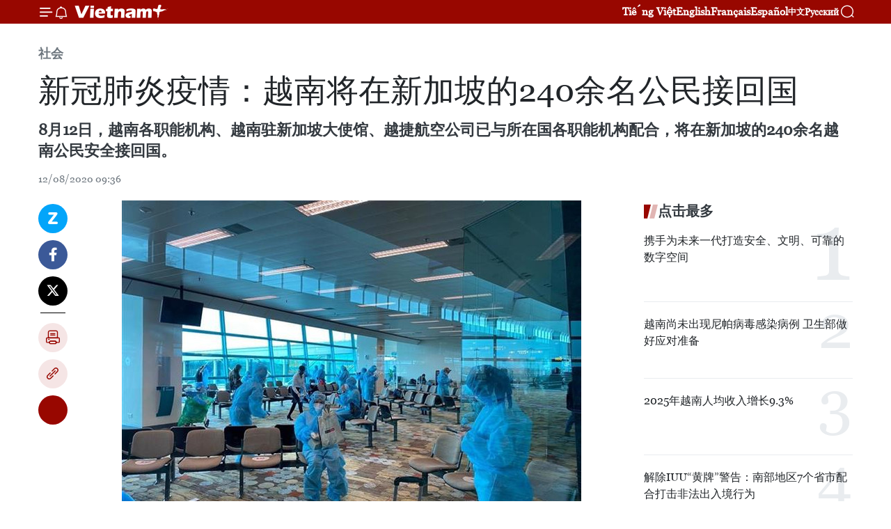

--- FILE ---
content_type: text/html;charset=utf-8
request_url: https://zh.vietnamplus.vn/article-post121505.vnp
body_size: 24623
content:
<!DOCTYPE html> <html lang="zh" class="cn"> <head> <title>新冠肺炎疫情：越南将在新加坡的240余名公民接回国 | Vietnam+ (VietnamPlus)</title> <meta name="description" content="8月12日，越南各职能机构、越南驻新加坡大使馆、越捷航空公司已与所在国各职能机构配合，将在新加坡的240余名越南公民安全接回国。"/> <meta name="keywords" content="新冠肺炎疫情,越南,新加坡,公民,回国"/> <meta name="news_keywords" content="新冠肺炎疫情,越南,新加坡,公民,回国"/> <meta http-equiv="Content-Type" content="text/html; charset=utf-8" /> <meta http-equiv="X-UA-Compatible" content="IE=edge"/> <meta http-equiv="refresh" content="1800" /> <meta name="revisit-after" content="1 days" /> <meta name="viewport" content="width=device-width, initial-scale=1"> <meta http-equiv="content-language" content="vi" /> <meta name="format-detection" content="telephone=no"/> <meta name="format-detection" content="address=no"/> <meta name="apple-mobile-web-app-capable" content="yes"> <meta name="apple-mobile-web-app-status-bar-style" content="black"> <meta name="apple-mobile-web-app-title" content="Vietnam+ (VietnamPlus)"/> <meta name="referrer" content="no-referrer-when-downgrade"/> <link rel="shortcut icon" href="https://media.vietnamplus.vn/assets/web/styles/img/favicon.ico" type="image/x-icon" /> <link rel="preconnect" href="https://media.vietnamplus.vn"/> <link rel="dns-prefetch" href="https://media.vietnamplus.vn"/> <link rel="preconnect" href="//www.google-analytics.com" /> <link rel="preconnect" href="//www.googletagmanager.com" /> <link rel="preconnect" href="//stc.za.zaloapp.com" /> <link rel="preconnect" href="//fonts.googleapis.com" /> <link rel="preconnect" href="//pagead2.googlesyndication.com"/> <link rel="preconnect" href="//tpc.googlesyndication.com"/> <link rel="preconnect" href="//securepubads.g.doubleclick.net"/> <link rel="preconnect" href="//accounts.google.com"/> <link rel="preconnect" href="//adservice.google.com"/> <link rel="preconnect" href="//adservice.google.com.vn"/> <link rel="preconnect" href="//www.googletagservices.com"/> <link rel="preconnect" href="//partner.googleadservices.com"/> <link rel="preconnect" href="//tpc.googlesyndication.com"/> <link rel="preconnect" href="//za.zdn.vn"/> <link rel="preconnect" href="//sp.zalo.me"/> <link rel="preconnect" href="//connect.facebook.net"/> <link rel="preconnect" href="//www.facebook.com"/> <link rel="dns-prefetch" href="//www.google-analytics.com" /> <link rel="dns-prefetch" href="//www.googletagmanager.com" /> <link rel="dns-prefetch" href="//stc.za.zaloapp.com" /> <link rel="dns-prefetch" href="//fonts.googleapis.com" /> <link rel="dns-prefetch" href="//pagead2.googlesyndication.com"/> <link rel="dns-prefetch" href="//tpc.googlesyndication.com"/> <link rel="dns-prefetch" href="//securepubads.g.doubleclick.net"/> <link rel="dns-prefetch" href="//accounts.google.com"/> <link rel="dns-prefetch" href="//adservice.google.com"/> <link rel="dns-prefetch" href="//adservice.google.com.vn"/> <link rel="dns-prefetch" href="//www.googletagservices.com"/> <link rel="dns-prefetch" href="//partner.googleadservices.com"/> <link rel="dns-prefetch" href="//tpc.googlesyndication.com"/> <link rel="dns-prefetch" href="//za.zdn.vn"/> <link rel="dns-prefetch" href="//sp.zalo.me"/> <link rel="dns-prefetch" href="//connect.facebook.net"/> <link rel="dns-prefetch" href="//www.facebook.com"/> <link rel="dns-prefetch" href="//graph.facebook.com"/> <link rel="dns-prefetch" href="//static.xx.fbcdn.net"/> <link rel="dns-prefetch" href="//staticxx.facebook.com"/> <script> var cmsConfig = { domainDesktop: 'https://zh.vietnamplus.vn', domainMobile: 'https://zh.vietnamplus.vn', domainApi: 'https://zh-api.vietnamplus.vn', domainStatic: 'https://media.vietnamplus.vn', domainLog: 'https://zh-log.vietnamplus.vn', googleAnalytics: 'G\-6R6V6RSN83', siteId: 0, pageType: 1, objectId: 121505, adsZone: 366, allowAds: true, adsLazy: true, antiAdblock: true, }; if (window.location.protocol !== 'https:' && window.location.hostname.indexOf('vietnamplus.vn') !== -1) { window.location = 'https://' + window.location.hostname + window.location.pathname + window.location.hash; } var USER_AGENT=window.navigator&&(window.navigator.userAgent||window.navigator.vendor)||window.opera||"",IS_MOBILE=/Android|webOS|iPhone|iPod|BlackBerry|Windows Phone|IEMobile|Mobile Safari|Opera Mini/i.test(USER_AGENT),IS_REDIRECT=!1;function setCookie(e,o,i){var n=new Date,i=(n.setTime(n.getTime()+24*i*60*60*1e3),"expires="+n.toUTCString());document.cookie=e+"="+o+"; "+i+";path=/;"}function getCookie(e){var o=document.cookie.indexOf(e+"="),i=o+e.length+1;return!o&&e!==document.cookie.substring(0,e.length)||-1===o?null:(-1===(e=document.cookie.indexOf(";",i))&&(e=document.cookie.length),unescape(document.cookie.substring(i,e)))}IS_MOBILE&&getCookie("isDesktop")&&(setCookie("isDesktop",1,-1),window.location=window.location.pathname.replace(".amp", ".vnp")+window.location.search,IS_REDIRECT=!0); </script> <script> if(USER_AGENT && USER_AGENT.indexOf("facebot") <= 0 && USER_AGENT.indexOf("facebookexternalhit") <= 0) { var query = ''; var hash = ''; if (window.location.search) query = window.location.search; if (window.location.hash) hash = window.location.hash; var canonicalUrl = 'https://zh.vietnamplus.vn/article-post121505.vnp' + query + hash ; var curUrl = decodeURIComponent(window.location.href); if(!location.port && canonicalUrl.startsWith("http") && curUrl != canonicalUrl){ window.location.replace(canonicalUrl); } } </script> <meta property="fb:pages" content="120834779440" /> <meta property="fb:app_id" content="1960985707489919" /> <meta name="author" content="Vietnam+ (VietnamPlus)" /> <meta name="copyright" content="Copyright © 2026 by Vietnam+ (VietnamPlus)" /> <meta name="RATING" content="GENERAL" /> <meta name="GENERATOR" content="Vietnam+ (VietnamPlus)" /> <meta content="Vietnam+ (VietnamPlus)" itemprop="sourceOrganization" name="source"/> <meta content="news" itemprop="genre" name="medium"/> <meta name="robots" content="noarchive, max-image-preview:large, index, follow" /> <meta name="GOOGLEBOT" content="noarchive, max-image-preview:large, index, follow" /> <link rel="canonical" href="https://zh.vietnamplus.vn/article-post121505.vnp" /> <meta property="og:site_name" content="Vietnam+ (VietnamPlus)"/> <meta property="og:rich_attachment" content="true"/> <meta property="og:type" content="article"/> <meta property="og:url" content="https://zh.vietnamplus.vn/article-post121505.vnp"/> <meta property="og:image" content="https://mediazh.vietnamplus.vn/images/[base64]/vna_potal_covid19_dua_hon_240_cong_dan_viet_nam_tu_singapore_ve_nuoc_161326734_4958658.jpg.webp"/> <meta property="og:image:width" content="1200"/> <meta property="og:image:height" content="630"/> <meta property="og:title" content="新冠肺炎疫情：越南将在新加坡的240余名公民接回国"/> <meta property="og:description" content="8月12日，越南各职能机构、越南驻新加坡大使馆、越捷航空公司已与所在国各职能机构配合，将在新加坡的240余名越南公民安全接回国。"/> <meta name="twitter:card" value="summary"/> <meta name="twitter:url" content="https://zh.vietnamplus.vn/article-post121505.vnp"/> <meta name="twitter:title" content="新冠肺炎疫情：越南将在新加坡的240余名公民接回国"/> <meta name="twitter:description" content="8月12日，越南各职能机构、越南驻新加坡大使馆、越捷航空公司已与所在国各职能机构配合，将在新加坡的240余名越南公民安全接回国。"/> <meta name="twitter:image" content="https://mediazh.vietnamplus.vn/images/[base64]/vna_potal_covid19_dua_hon_240_cong_dan_viet_nam_tu_singapore_ve_nuoc_161326734_4958658.jpg.webp"/> <meta name="twitter:site" content="@Vietnam+ (VietnamPlus)"/> <meta name="twitter:creator" content="@Vietnam+ (VietnamPlus)"/> <meta property="article:publisher" content="https://www.facebook.com/VietnamPlus" /> <meta property="article:tag" content="新冠肺炎疫情,越南,新加坡,公民,回国"/> <meta property="article:section" content="社会" /> <meta property="article:published_time" content="2020-08-12T16:36:00+07:00"/> <meta property="article:modified_time" content="2020-08-12T16:41:06+07:00"/> <script type="application/ld+json"> { "@context": "http://schema.org", "@type": "Organization", "name": "Vietnam+ (VietnamPlus)", "url": "https://zh.vietnamplus.vn", "logo": "https://media.vietnamplus.vn/assets/web/styles/img/logo.png", "foundingDate": "2008", "founders": [ { "@type": "Person", "name": "Thông tấn xã Việt Nam (TTXVN)" } ], "address": [ { "@type": "PostalAddress", "streetAddress": "Số 05 Lý Thường Kiệt - Hà Nội - Việt Nam", "addressLocality": "Hà Nội City", "addressRegion": "Northeast", "postalCode": "100000", "addressCountry": "VNM" } ], "contactPoint": [ { "@type": "ContactPoint", "telephone": "+84-243-941-1349", "contactType": "customer service" }, { "@type": "ContactPoint", "telephone": "+84-243-941-1348", "contactType": "customer service" } ], "sameAs": [ "https://www.facebook.com/VietnamPlus", "https://www.tiktok.com/@vietnamplus", "https://twitter.com/vietnamplus", "https://www.youtube.com/c/BaoVietnamPlus" ] } </script> <script type="application/ld+json"> { "@context" : "https://schema.org", "@type" : "WebSite", "name": "Vietnam+ (VietnamPlus)", "url": "https://zh.vietnamplus.vn", "alternateName" : "Báo điện tử VIETNAMPLUS, Cơ quan của Thông tấn xã Việt Nam (TTXVN)", "potentialAction": { "@type": "SearchAction", "target": { "@type": "EntryPoint", "urlTemplate": "https://zh.vietnamplus.vn/search/?q={search_term_string}" }, "query-input": "required name=search_term_string" } } </script> <script type="application/ld+json"> { "@context":"http://schema.org", "@type":"BreadcrumbList", "itemListElement":[ { "@type":"ListItem", "position":1, "item":{ "@id":"https://zh.vietnamplus.vn/social/", "name":"社会" } } ] } </script> <script type="application/ld+json"> { "@context": "http://schema.org", "@type": "NewsArticle", "mainEntityOfPage":{ "@type":"WebPage", "@id":"https://zh.vietnamplus.vn/article-post121505.vnp" }, "headline": "新冠肺炎疫情：越南将在新加坡的240余名公民接回国", "description": "8月12日，越南各职能机构、越南驻新加坡大使馆、越捷航空公司已与所在国各职能机构配合，将在新加坡的240余名越南公民安全接回国。", "image": { "@type": "ImageObject", "url": "https://mediazh.vietnamplus.vn/images/[base64]/vna_potal_covid19_dua_hon_240_cong_dan_viet_nam_tu_singapore_ve_nuoc_161326734_4958658.jpg.webp", "width" : 1200, "height" : 675 }, "datePublished": "2020-08-12T16:36:00+07:00", "dateModified": "2020-08-12T16:41:06+07:00", "author": { "@type": "Person", "name": "" }, "publisher": { "@type": "Organization", "name": "Vietnam+ (VietnamPlus)", "logo": { "@type": "ImageObject", "url": "https://media.vietnamplus.vn/assets/web/styles/img/logo.png" } } } </script> <link rel="preload" href="https://media.vietnamplus.vn/assets/web/styles/css/main.min-1.0.15.css" as="style"> <link rel="preload" href="https://media.vietnamplus.vn/assets/web/js/main.min-1.0.33.js" as="script"> <link rel="preload" href="https://media.vietnamplus.vn/assets/web/js/detail.min-1.0.15.js" as="script"> <link rel="preload" href="https://common.mcms.one/assets/styles/css/vietnamplus-1.0.0.css" as="style"> <link rel="stylesheet" href="https://common.mcms.one/assets/styles/css/vietnamplus-1.0.0.css"> <link id="cms-style" rel="stylesheet" href="https://media.vietnamplus.vn/assets/web/styles/css/main.min-1.0.15.css"> <style>.infographic-page { overflow-x: hidden;
}</style> <script type="text/javascript"> var _metaOgUrl = 'https://zh.vietnamplus.vn/article-post121505.vnp'; var page_title = document.title; var tracked_url = window.location.pathname + window.location.search + window.location.hash; var cate_path = 'social'; if (cate_path.length > 0) { tracked_url = "/" + cate_path + tracked_url; } </script> <script async="" src="https://www.googletagmanager.com/gtag/js?id=G-6R6V6RSN83"></script> <script> window.dataLayer = window.dataLayer || []; function gtag(){dataLayer.push(arguments);} gtag('js', new Date()); gtag('config', 'G-6R6V6RSN83', {page_path: tracked_url}); </script> <script>window.dataLayer = window.dataLayer || [];dataLayer.push({'pageCategory': '/social'});</script> <script> window.dataLayer = window.dataLayer || []; dataLayer.push({ 'event': 'Pageview', 'articleId': '121505', 'articleTitle': '新冠肺炎疫情：越南将在新加坡的240余名公民接回国', 'articleCategory': '社会', 'articleAlowAds': true, 'articleType': 'detail', 'articleTags': '新冠肺炎疫情,越南,新加坡,公民,回国', 'articlePublishDate': '2020-08-12T16:36:00+07:00', 'articleThumbnail': 'https://mediazh.vietnamplus.vn/images/[base64]/vna_potal_covid19_dua_hon_240_cong_dan_viet_nam_tu_singapore_ve_nuoc_161326734_4958658.jpg.webp', 'articleShortUrl': 'https://zh.vietnamplus.vn/article-post121505.vnp', 'articleFullUrl': 'https://zh.vietnamplus.vn/article-post121505.vnp', }); </script> <script type='text/javascript'> gtag('event', 'article_page',{ 'articleId': '121505', 'articleTitle': '新冠肺炎疫情：越南将在新加坡的240余名公民接回国', 'articleCategory': '社会', 'articleAlowAds': true, 'articleType': 'detail', 'articleTags': '新冠肺炎疫情,越南,新加坡,公民,回国', 'articlePublishDate': '2020-08-12T16:36:00+07:00', 'articleThumbnail': 'https://mediazh.vietnamplus.vn/images/[base64]/vna_potal_covid19_dua_hon_240_cong_dan_viet_nam_tu_singapore_ve_nuoc_161326734_4958658.jpg.webp', 'articleShortUrl': 'https://zh.vietnamplus.vn/article-post121505.vnp', 'articleFullUrl': 'https://zh.vietnamplus.vn/article-post121505.vnp', }); </script> <script>(function(w,d,s,l,i){w[l]=w[l]||[];w[l].push({'gtm.start': new Date().getTime(),event:'gtm.js'});var f=d.getElementsByTagName(s)[0], j=d.createElement(s),dl=l!='dataLayer'?'&l='+l:'';j.async=true;j.src= 'https://www.googletagmanager.com/gtm.js?id='+i+dl;f.parentNode.insertBefore(j,f); })(window,document,'script','dataLayer','GTM-5WM58F3N');</script> <script type="text/javascript"> !function(){"use strict";function e(e){var t=!(arguments.length>1&&void 0!==arguments[1])||arguments[1],c=document.createElement("script");c.src=e,t?c.type="module":(c.async=!0,c.type="text/javascript",c.setAttribute("nomodule",""));var n=document.getElementsByTagName("script")[0];n.parentNode.insertBefore(c,n)}!function(t,c){!function(t,c,n){var a,o,r;n.accountId=c,null!==(a=t.marfeel)&&void 0!==a||(t.marfeel={}),null!==(o=(r=t.marfeel).cmd)&&void 0!==o||(r.cmd=[]),t.marfeel.config=n;var i="https://sdk.mrf.io/statics";e("".concat(i,"/marfeel-sdk.js?id=").concat(c),!0),e("".concat(i,"/marfeel-sdk.es5.js?id=").concat(c),!1)}(t,c,arguments.length>2&&void 0!==arguments[2]?arguments[2]:{})}(window,2272,{} )}(); </script> <script async src="https://sp.zalo.me/plugins/sdk.js"></script> </head> <body class="detail-page"> <div id="sdaWeb_SdaMasthead" class="rennab rennab-top" data-platform="1" data-position="Web_SdaMasthead"> </div> <header class=" site-header"> <div class="sticky"> <div class="container"> <i class="ic-menu"></i> <i class="ic-bell"></i> <div id="header-news" class="pick-news hidden" data-source="header-latest-news"></div> <a class="small-logo" href="/" title="Vietnam+ (VietnamPlus)">Vietnam+ (VietnamPlus)</a> <ul class="menu"> <li> <a href="https://www.vietnamplus.vn" title="Tiếng Việt" target="_blank">Tiếng Việt</a> </li> <li> <a href="https://en.vietnamplus.vn" title="English" target="_blank" rel="nofollow">English</a> </li> <li> <a href="https://fr.vietnamplus.vn" title="Français" target="_blank" rel="nofollow">Français</a> </li> <li> <a href="https://es.vietnamplus.vn" title="Español" target="_blank" rel="nofollow">Español</a> </li> <li> <a href="https://zh.vietnamplus.vn" title="中文" target="_blank" rel="nofollow">中文</a> </li> <li> <a href="https://ru.vietnamplus.vn" title="Русский" target="_blank" rel="nofollow">Русский</a> </li> </ul> <div class="search-wrapper"> <i class="ic-search"></i> <input type="text" class="search txtsearch" placeholder="关键词"> </div> </div> </div> </header> <div class="site-body"> <div id="sdaWeb_SdaBackground" class="rennab " data-platform="1" data-position="Web_SdaBackground"> </div> <div class="container"> <div class="breadcrumb breadcrumb-detail"> <h2 class="main"> <a href="https://zh.vietnamplus.vn/social/" title="社会" class="active">社会</a> </h2> </div> <div id="sdaWeb_SdaTop" class="rennab " data-platform="1" data-position="Web_SdaTop"> </div> <div class="article"> <h1 class="article__title cms-title "> 新冠肺炎疫情：越南将在新加坡的240余名公民接回国 </h1> <div class="article__sapo cms-desc"> 8月12日，越南各职能机构、越南驻新加坡大使馆、越捷航空公司已与所在国各职能机构配合，将在新加坡的240余名越南公民安全接回国。 </div> <div id="sdaWeb_SdaArticleAfterSapo" class="rennab " data-platform="1" data-position="Web_SdaArticleAfterSapo"> </div> <div class="article__meta"> <time class="time" datetime="2020-08-12T16:36:00+07:00" data-time="1597224960" data-friendly="false">2020年08月12日星期三 16:36</time> <meta class="cms-date" itemprop="datePublished" content="2020-08-12T16:36:00+07:00"> </div> <div class="col"> <div class="main-col content-col"> <div class="article__body zce-content-body cms-body" itemprop="articleBody"> <div class="social-pin sticky article__social"> <a href="javascript:void(0);" class="zl zalo-share-button" title="Zalo" data-href="https://zh.vietnamplus.vn/article-post121505.vnp" data-oaid="4486284411240520426" data-layout="1" data-color="blue" data-customize="true">Zalo</a> <a href="javascript:void(0);" class="item fb" data-href="https://zh.vietnamplus.vn/article-post121505.vnp" data-rel="facebook" title="Facebook">Facebook</a> <a href="javascript:void(0);" class="item tw" data-href="https://zh.vietnamplus.vn/article-post121505.vnp" data-rel="twitter" title="Twitter">Twitter</a> <a href="javascript:void(0);" class="bookmark sendbookmark hidden" onclick="ME.sendBookmark(this, 121505);" data-id="121505" title="收藏">收藏</a> <a href="javascript:void(0);" class="print sendprint" title="Print" data-href="/print-121505.html">打印</a> <a href="javascript:void(0);" class="item link" data-href="https://zh.vietnamplus.vn/article-post121505.vnp" data-rel="copy" title="Copy link">Copy link</a> <div id='shortenlink-container'></div> </div> <div class="ExternalClass7772957B6BDD4173A6B20A9FAB2FB8F0"> <div class="article-photo"> <a href="/Uploaded_ZH/sxtt/2020_08_12/vna_potal_covid19_dua_hon_240_cong_dan_viet_nam_tu_singapore_ve_nuoc_161326734_4958658.jpg" rel="nofollow" target="_blank"><img alt="新冠肺炎疫情：越南将在新加坡的240余名公民接回国 ảnh 1" src="[data-uri]" class="lazyload cms-photo" data-large-src="https://mediazh.vietnamplus.vn/images/[base64]/vna_potal_covid19_dua_hon_240_cong_dan_viet_nam_tu_singapore_ve_nuoc_161326734_4958658.jpg" data-src="https://mediazh.vietnamplus.vn/images/[base64]/vna_potal_covid19_dua_hon_240_cong_dan_viet_nam_tu_singapore_ve_nuoc_161326734_4958658.jpg" title="新冠肺炎疫情：越南将在新加坡的240余名公民接回国 ảnh 1"></a><span>越南将在新加坡的240余名公民接回国。图自越通社</span> </div> <br> 越通社河内——8月12日，越南各职能机构、越南驻新加坡大使馆、越捷航空公司已与所在国各职能机构配合，将在新加坡的240余名越南公民安全接回国。 <br> <br> 乘坐该航班回国的旅客包括18岁以下的孩子、老年人、病患者以及其他特困对象等。 <br> <br> 越南驻新加坡大使馆已帮助派遣人员前往机场同航空公司配合协助公民办理登机手续。 <br> <br> 为了确保公民的健康和防止疫情扩散蔓延，在飞行全过程中，所有游客和机组人员已严格遵守防疫规定。飞机抵达芹苴国际机场时，所有旅客按规定接受健康检查并被送到隔离区接受集中隔离。 <br> <br> 今后，将国外的特困公民接回国工作将继续根据公民的愿望和国内疫情和隔离能力等情况展开。（完）
</div> <div class="article__source"> <div class="source"> <span class="name">越通社</span> </div> </div> <div id="sdaWeb_SdaArticleAfterBody" class="rennab " data-platform="1" data-position="Web_SdaArticleAfterBody"> </div> </div> <div class="article__tag"> <a class="active" href="https://zh.vietnamplus.vn/tag/新冠肺炎疫情-tag2842.vnp" title="新冠肺炎疫情">#新冠肺炎疫情</a> <a class="active" href="https://zh.vietnamplus.vn/tag/越南-tag9.vnp" title="越南">#越南</a> <a class="" href="https://zh.vietnamplus.vn/tag/新加坡-tag360.vnp" title="新加坡">#新加坡</a> <a class="" href="https://zh.vietnamplus.vn/tag/公民-tag5212.vnp" title="公民">#公民</a> <a class="" href="https://zh.vietnamplus.vn/tag/回国-tag4913.vnp" title="回国">#回国</a> </div> <div id="sdaWeb_SdaArticleAfterTag" class="rennab " data-platform="1" data-position="Web_SdaArticleAfterTag"> </div> <div class="wrap-social"> <div class="social-pin article__social"> <a href="javascript:void(0);" class="zl zalo-share-button" title="Zalo" data-href="https://zh.vietnamplus.vn/article-post121505.vnp" data-oaid="4486284411240520426" data-layout="1" data-color="blue" data-customize="true">Zalo</a> <a href="javascript:void(0);" class="item fb" data-href="https://zh.vietnamplus.vn/article-post121505.vnp" data-rel="facebook" title="Facebook">Facebook</a> <a href="javascript:void(0);" class="item tw" data-href="https://zh.vietnamplus.vn/article-post121505.vnp" data-rel="twitter" title="Twitter">Twitter</a> <a href="javascript:void(0);" class="bookmark sendbookmark hidden" onclick="ME.sendBookmark(this, 121505);" data-id="121505" title="收藏">收藏</a> <a href="javascript:void(0);" class="print sendprint" title="Print" data-href="/print-121505.html">打印</a> <a href="javascript:void(0);" class="item link" data-href="https://zh.vietnamplus.vn/article-post121505.vnp" data-rel="copy" title="Copy link">Copy link</a> <div id='shortenlink-container'></div> </div> <a href="https://news.google.com/publications/CAAqBwgKMN-18wowlLWFAw?hl=vi&gl=VN&ceid=VN%3Avi" class="google-news" target="_blank" title="Google News">关注 VietnamPlus</a> </div> <div id="sdaWeb_SdaArticleAfterBody1" class="rennab " data-platform="1" data-position="Web_SdaArticleAfterBody1"> </div> <div id="sdaWeb_SdaArticleAfterBody2" class="rennab " data-platform="1" data-position="Web_SdaArticleAfterBody2"> </div> <div class="box-related-news"> <h3 class="box-heading"> <span class="title">相关新闻</span> </h3> <div class="box-content" data-source="related-news"> <article class="story"> <figure class="story__thumb"> <a class="cms-link" href="https://zh.vietnamplus.vn/article-post121354.vnp" title="新冠肺炎疫情：在韩国的313名越南公民安全回国"> <img class="lazyload" src="[data-uri]" data-src="https://mediazh.vietnamplus.vn/images/[base64]/vna_potal_dua_313_cong_dan_viet_nam_tu_han_quoc_ve_nuoc_an_toan_213708228_4953376.jpg.webp" data-srcset="https://mediazh.vietnamplus.vn/images/[base64]/vna_potal_dua_313_cong_dan_viet_nam_tu_han_quoc_ve_nuoc_an_toan_213708228_4953376.jpg.webp 1x, https://mediazh.vietnamplus.vn/images/[base64]/vna_potal_dua_313_cong_dan_viet_nam_tu_han_quoc_ve_nuoc_an_toan_213708228_4953376.jpg.webp 2x" alt="新冠肺炎疫情：在韩国的313名越南公民安全回国"> <noscript><img src="https://mediazh.vietnamplus.vn/images/[base64]/vna_potal_dua_313_cong_dan_viet_nam_tu_han_quoc_ve_nuoc_an_toan_213708228_4953376.jpg.webp" srcset="https://mediazh.vietnamplus.vn/images/[base64]/vna_potal_dua_313_cong_dan_viet_nam_tu_han_quoc_ve_nuoc_an_toan_213708228_4953376.jpg.webp 1x, https://mediazh.vietnamplus.vn/images/[base64]/vna_potal_dua_313_cong_dan_viet_nam_tu_han_quoc_ve_nuoc_an_toan_213708228_4953376.jpg.webp 2x" alt="新冠肺炎疫情：在韩国的313名越南公民安全回国" class="image-fallback"></noscript> </a> </figure> <h2 class="story__heading" data-tracking="121354"> <a class=" cms-link" href="https://zh.vietnamplus.vn/article-post121354.vnp" title="新冠肺炎疫情：在韩国的313名越南公民安全回国"> 新冠肺炎疫情：在韩国的313名越南公民安全回国 </a> </h2> <time class="time" datetime="2020-08-10T08:37:00+07:00" data-time="1597023420"> 10/08/2020 08:37 </time> <div class="story__summary story__shorten"> 8月9日，越南各职能机构、越南驻韩国大使馆、越南国家航空公司与韩国各职能机构配合，将在该国的313名越南公民接回国。 </div> </article> <article class="story"> <figure class="story__thumb"> <a class="cms-link" href="https://zh.vietnamplus.vn/article-post121406.vnp" title="新冠肺炎疫情：在阿联酋的260名越南公民安全回国"> <img class="lazyload" src="[data-uri]" data-src="https://mediazh.vietnamplus.vn/images/6a207130380a6995adc232b70938d3a79fa254afb67f812458f2e3e4de6910c637154d688fffa64a23b3f39bf055dd972d302f3badb89b4c9258fd706de4b1c8/unnamed_1.jpg.webp" data-srcset="https://mediazh.vietnamplus.vn/images/6a207130380a6995adc232b70938d3a79fa254afb67f812458f2e3e4de6910c637154d688fffa64a23b3f39bf055dd972d302f3badb89b4c9258fd706de4b1c8/unnamed_1.jpg.webp 1x, https://mediazh.vietnamplus.vn/images/c0b508db472e6bb0e68a748ea188e0689fa254afb67f812458f2e3e4de6910c637154d688fffa64a23b3f39bf055dd972d302f3badb89b4c9258fd706de4b1c8/unnamed_1.jpg.webp 2x" alt="新冠肺炎疫情：在阿联酋的260名越南公民安全回国"> <noscript><img src="https://mediazh.vietnamplus.vn/images/6a207130380a6995adc232b70938d3a79fa254afb67f812458f2e3e4de6910c637154d688fffa64a23b3f39bf055dd972d302f3badb89b4c9258fd706de4b1c8/unnamed_1.jpg.webp" srcset="https://mediazh.vietnamplus.vn/images/6a207130380a6995adc232b70938d3a79fa254afb67f812458f2e3e4de6910c637154d688fffa64a23b3f39bf055dd972d302f3badb89b4c9258fd706de4b1c8/unnamed_1.jpg.webp 1x, https://mediazh.vietnamplus.vn/images/c0b508db472e6bb0e68a748ea188e0689fa254afb67f812458f2e3e4de6910c637154d688fffa64a23b3f39bf055dd972d302f3badb89b4c9258fd706de4b1c8/unnamed_1.jpg.webp 2x" alt="新冠肺炎疫情：在阿联酋的260名越南公民安全回国" class="image-fallback"></noscript> </a> </figure> <h2 class="story__heading" data-tracking="121406"> <a class=" cms-link" href="https://zh.vietnamplus.vn/article-post121406.vnp" title="新冠肺炎疫情：在阿联酋的260名越南公民安全回国"> 新冠肺炎疫情：在阿联酋的260名越南公民安全回国 </a> </h2> <time class="time" datetime="2020-08-10T16:41:00+07:00" data-time="1597052460"> 10/08/2020 16:41 </time> <div class="story__summary story__shorten"> 8月10日，越南各职能机构、越南驻阿联酋大使馆、越竹航空公司与阿联酋各职能机构配合，将在该国的260名越南公民接回国。 </div> </article> <article class="story"> <figure class="story__thumb"> <a class="cms-link" href="https://zh.vietnamplus.vn/article-post121414.vnp" title="越南将在加拿大和韩国的300余名公民接回国"> <img class="lazyload" src="[data-uri]" data-src="https://mediazh.vietnamplus.vn/images/6a207130380a6995adc232b70938d3a79fa254afb67f812458f2e3e4de6910c625e6416cbaf130f1b1f1f14a391aae260b050acec580773d009c35618d0c8151523f12b7b18415f5f6e3ec2a01751e47/anhtaisanbaycanada02_1.jpg.webp" data-srcset="https://mediazh.vietnamplus.vn/images/6a207130380a6995adc232b70938d3a79fa254afb67f812458f2e3e4de6910c625e6416cbaf130f1b1f1f14a391aae260b050acec580773d009c35618d0c8151523f12b7b18415f5f6e3ec2a01751e47/anhtaisanbaycanada02_1.jpg.webp 1x, https://mediazh.vietnamplus.vn/images/c0b508db472e6bb0e68a748ea188e0689fa254afb67f812458f2e3e4de6910c625e6416cbaf130f1b1f1f14a391aae260b050acec580773d009c35618d0c8151523f12b7b18415f5f6e3ec2a01751e47/anhtaisanbaycanada02_1.jpg.webp 2x" alt="越南将在加拿大和韩国的300余名公民接回国"> <noscript><img src="https://mediazh.vietnamplus.vn/images/6a207130380a6995adc232b70938d3a79fa254afb67f812458f2e3e4de6910c625e6416cbaf130f1b1f1f14a391aae260b050acec580773d009c35618d0c8151523f12b7b18415f5f6e3ec2a01751e47/anhtaisanbaycanada02_1.jpg.webp" srcset="https://mediazh.vietnamplus.vn/images/6a207130380a6995adc232b70938d3a79fa254afb67f812458f2e3e4de6910c625e6416cbaf130f1b1f1f14a391aae260b050acec580773d009c35618d0c8151523f12b7b18415f5f6e3ec2a01751e47/anhtaisanbaycanada02_1.jpg.webp 1x, https://mediazh.vietnamplus.vn/images/c0b508db472e6bb0e68a748ea188e0689fa254afb67f812458f2e3e4de6910c625e6416cbaf130f1b1f1f14a391aae260b050acec580773d009c35618d0c8151523f12b7b18415f5f6e3ec2a01751e47/anhtaisanbaycanada02_1.jpg.webp 2x" alt="越南将在加拿大和韩国的300余名公民接回国" class="image-fallback"></noscript> </a> </figure> <h2 class="story__heading" data-tracking="121414"> <a class=" cms-link" href="https://zh.vietnamplus.vn/article-post121414.vnp" title="越南将在加拿大和韩国的300余名公民接回国"> 越南将在加拿大和韩国的300余名公民接回国 </a> </h2> <time class="time" datetime="2020-08-10T20:10:00+07:00" data-time="1597065000"> 10/08/2020 20:10 </time> <div class="story__summary story__shorten"> 8月9日和10日，越南各职能机构、越南驻加拿大和韩国代表机构、越南国家航空公司与所在国各职能机构配合，将在加拿大和韩国的300余名越南公民接回国。 </div> </article> <article class="story"> <figure class="story__thumb"> <a class="cms-link" href="https://zh.vietnamplus.vn/article-post121422.vnp" title="新冠肺炎疫情：在俄罗斯的逾340名越南公民安全回国"> <img class="lazyload" src="[data-uri]" data-src="https://mediazh.vietnamplus.vn/images/6a207130380a6995adc232b70938d3a79fa254afb67f812458f2e3e4de6910c68accfbd350c09e0d8f7791d6b0829186d71c044191b7ec08860b7f0570dffc39/unnamed.jpg.webp" data-srcset="https://mediazh.vietnamplus.vn/images/6a207130380a6995adc232b70938d3a79fa254afb67f812458f2e3e4de6910c68accfbd350c09e0d8f7791d6b0829186d71c044191b7ec08860b7f0570dffc39/unnamed.jpg.webp 1x, https://mediazh.vietnamplus.vn/images/c0b508db472e6bb0e68a748ea188e0689fa254afb67f812458f2e3e4de6910c68accfbd350c09e0d8f7791d6b0829186d71c044191b7ec08860b7f0570dffc39/unnamed.jpg.webp 2x" alt="新冠肺炎疫情：在俄罗斯的逾340名越南公民安全回国"> <noscript><img src="https://mediazh.vietnamplus.vn/images/6a207130380a6995adc232b70938d3a79fa254afb67f812458f2e3e4de6910c68accfbd350c09e0d8f7791d6b0829186d71c044191b7ec08860b7f0570dffc39/unnamed.jpg.webp" srcset="https://mediazh.vietnamplus.vn/images/6a207130380a6995adc232b70938d3a79fa254afb67f812458f2e3e4de6910c68accfbd350c09e0d8f7791d6b0829186d71c044191b7ec08860b7f0570dffc39/unnamed.jpg.webp 1x, https://mediazh.vietnamplus.vn/images/c0b508db472e6bb0e68a748ea188e0689fa254afb67f812458f2e3e4de6910c68accfbd350c09e0d8f7791d6b0829186d71c044191b7ec08860b7f0570dffc39/unnamed.jpg.webp 2x" alt="新冠肺炎疫情：在俄罗斯的逾340名越南公民安全回国" class="image-fallback"></noscript> </a> </figure> <h2 class="story__heading" data-tracking="121422"> <a class=" cms-link" href="https://zh.vietnamplus.vn/article-post121422.vnp" title="新冠肺炎疫情：在俄罗斯的逾340名越南公民安全回国"> 新冠肺炎疫情：在俄罗斯的逾340名越南公民安全回国 </a> </h2> <time class="time" datetime="2020-08-11T08:38:00+07:00" data-time="1597109880"> 11/08/2020 08:38 </time> <div class="story__summary story__shorten"> 8月10日，越南各职能机构、越南驻俄罗斯大使馆、越南国家航空公司与俄罗斯各职能机构配合，将在该国的逾340名越南公民接回国。 </div> </article> <article class="story"> <figure class="story__thumb"> <a class="cms-link" href="https://zh.vietnamplus.vn/article-post121490.vnp" title="新冠肺炎疫情：越南将在美国的340余名公民接回国"> <img class="lazyload" src="[data-uri]" data-src="https://mediazh.vietnamplus.vn/images/[base64]/vna_potal_covid19_them_chuyen_bay_dua_hon_340_cong_dan_viet_nam_tu_hoa_ky_ve_nuoc_4958386.jpg.webp" data-srcset="https://mediazh.vietnamplus.vn/images/[base64]/vna_potal_covid19_them_chuyen_bay_dua_hon_340_cong_dan_viet_nam_tu_hoa_ky_ve_nuoc_4958386.jpg.webp 1x, https://mediazh.vietnamplus.vn/images/[base64]/vna_potal_covid19_them_chuyen_bay_dua_hon_340_cong_dan_viet_nam_tu_hoa_ky_ve_nuoc_4958386.jpg.webp 2x" alt="新冠肺炎疫情：越南将在美国的340余名公民接回国"> <noscript><img src="https://mediazh.vietnamplus.vn/images/[base64]/vna_potal_covid19_them_chuyen_bay_dua_hon_340_cong_dan_viet_nam_tu_hoa_ky_ve_nuoc_4958386.jpg.webp" srcset="https://mediazh.vietnamplus.vn/images/[base64]/vna_potal_covid19_them_chuyen_bay_dua_hon_340_cong_dan_viet_nam_tu_hoa_ky_ve_nuoc_4958386.jpg.webp 1x, https://mediazh.vietnamplus.vn/images/[base64]/vna_potal_covid19_them_chuyen_bay_dua_hon_340_cong_dan_viet_nam_tu_hoa_ky_ve_nuoc_4958386.jpg.webp 2x" alt="新冠肺炎疫情：越南将在美国的340余名公民接回国" class="image-fallback"></noscript> </a> </figure> <h2 class="story__heading" data-tracking="121490"> <a class=" cms-link" href="https://zh.vietnamplus.vn/article-post121490.vnp" title="新冠肺炎疫情：越南将在美国的340余名公民接回国"> 新冠肺炎疫情：越南将在美国的340余名公民接回国 </a> </h2> <time class="time" datetime="2020-08-12T14:39:00+07:00" data-time="1597217940"> 12/08/2020 14:39 </time> <div class="story__summary story__shorten"> 8月10日和11日，越南各职能机构、越南驻美国大使馆、越南国家航空公司已与所在国各职能机构配合，将在美国的340余名越南公民安全接回国。 </div> </article> </div> </div> <div id="sdaWeb_SdaArticleAfterRelated" class="rennab " data-platform="1" data-position="Web_SdaArticleAfterRelated"> </div> <div class="timeline secondary"> <h3 class="box-heading"> <a href="https://zh.vietnamplus.vn/social/" title="社会" class="title"> 更多 </a> </h3> <div class="box-content content-list" data-source="recommendation-366"> <article class="story" data-id="255958"> <figure class="story__thumb"> <a class="cms-link" href="https://zh.vietnamplus.vn/article-post255958.vnp" title="越南得乐省对阮廷胜 以“恐怖主义罪”立案起诉"> <img class="lazyload" src="[data-uri]" data-src="https://mediazh.vietnamplus.vn/images/6ca074f0efd2ebae00b1cc4e36427193934d7f881b28fee19a7a4363b2616d668a613dc1eea998a29b335eb264f4a8f3523f12b7b18415f5f6e3ec2a01751e47/nguyen-dinh-thang.jpg.webp" data-srcset="https://mediazh.vietnamplus.vn/images/6ca074f0efd2ebae00b1cc4e36427193934d7f881b28fee19a7a4363b2616d668a613dc1eea998a29b335eb264f4a8f3523f12b7b18415f5f6e3ec2a01751e47/nguyen-dinh-thang.jpg.webp 1x, https://mediazh.vietnamplus.vn/images/f3effa3496b3f263aaf49d27349f2ae3934d7f881b28fee19a7a4363b2616d668a613dc1eea998a29b335eb264f4a8f3523f12b7b18415f5f6e3ec2a01751e47/nguyen-dinh-thang.jpg.webp 2x" alt="被告人阮廷胜 图自公安部"> <noscript><img src="https://mediazh.vietnamplus.vn/images/6ca074f0efd2ebae00b1cc4e36427193934d7f881b28fee19a7a4363b2616d668a613dc1eea998a29b335eb264f4a8f3523f12b7b18415f5f6e3ec2a01751e47/nguyen-dinh-thang.jpg.webp" srcset="https://mediazh.vietnamplus.vn/images/6ca074f0efd2ebae00b1cc4e36427193934d7f881b28fee19a7a4363b2616d668a613dc1eea998a29b335eb264f4a8f3523f12b7b18415f5f6e3ec2a01751e47/nguyen-dinh-thang.jpg.webp 1x, https://mediazh.vietnamplus.vn/images/f3effa3496b3f263aaf49d27349f2ae3934d7f881b28fee19a7a4363b2616d668a613dc1eea998a29b335eb264f4a8f3523f12b7b18415f5f6e3ec2a01751e47/nguyen-dinh-thang.jpg.webp 2x" alt="被告人阮廷胜 图自公安部" class="image-fallback"></noscript> </a> </figure> <h2 class="story__heading" data-tracking="255958"> <a class=" cms-link" href="https://zh.vietnamplus.vn/article-post255958.vnp" title="越南得乐省对阮廷胜 以“恐怖主义罪”立案起诉"> 越南得乐省对阮廷胜 以“恐怖主义罪”立案起诉 </a> </h2> <time class="time" datetime="2026-01-30T20:45:02+07:00" data-time="1769780702"> 30/01/2026 20:45 </time> <div class="story__summary story__shorten"> <p>据越南公安部1月30日通报，得乐省公安厅安全调查机关已依法对阮廷胜（1958年3月9日生，越南公民）作出立案起诉决定，并签发逮捕令，对其采取临时羁押措施，指控其犯有《刑法》第299条第2款规定的“恐怖主义罪”。</p> </div> </article> <article class="story" data-id="255957"> <figure class="story__thumb"> <a class="cms-link" href="https://zh.vietnamplus.vn/article-post255957.vnp" title="国会主席陈青敏看望慰问芹苴市优抚家庭并拜年"> <img class="lazyload" src="[data-uri]" data-src="https://mediazh.vietnamplus.vn/images/[base64]/vna-potal-chu-tich-quoc-hoi-tham-chuc-tet-va-tang-qua-cho-cac-gia-dinh-chinh-sach-tai-thanh-pho-can-tho-8563513.jpg.webp" data-srcset="https://mediazh.vietnamplus.vn/images/[base64]/vna-potal-chu-tich-quoc-hoi-tham-chuc-tet-va-tang-qua-cho-cac-gia-dinh-chinh-sach-tai-thanh-pho-can-tho-8563513.jpg.webp 1x, https://mediazh.vietnamplus.vn/images/[base64]/vna-potal-chu-tich-quoc-hoi-tham-chuc-tet-va-tang-qua-cho-cac-gia-dinh-chinh-sach-tai-thanh-pho-can-tho-8563513.jpg.webp 2x" alt="国会主席陈青敏向芹苴市平水坊优抚家庭赠送春节慰问品。图自越通社"> <noscript><img src="https://mediazh.vietnamplus.vn/images/[base64]/vna-potal-chu-tich-quoc-hoi-tham-chuc-tet-va-tang-qua-cho-cac-gia-dinh-chinh-sach-tai-thanh-pho-can-tho-8563513.jpg.webp" srcset="https://mediazh.vietnamplus.vn/images/[base64]/vna-potal-chu-tich-quoc-hoi-tham-chuc-tet-va-tang-qua-cho-cac-gia-dinh-chinh-sach-tai-thanh-pho-can-tho-8563513.jpg.webp 1x, https://mediazh.vietnamplus.vn/images/[base64]/vna-potal-chu-tich-quoc-hoi-tham-chuc-tet-va-tang-qua-cho-cac-gia-dinh-chinh-sach-tai-thanh-pho-can-tho-8563513.jpg.webp 2x" alt="国会主席陈青敏向芹苴市平水坊优抚家庭赠送春节慰问品。图自越通社" class="image-fallback"></noscript> </a> </figure> <h2 class="story__heading" data-tracking="255957"> <a class=" cms-link" href="https://zh.vietnamplus.vn/article-post255957.vnp" title="国会主席陈青敏看望慰问芹苴市优抚家庭并拜年"> 国会主席陈青敏看望慰问芹苴市优抚家庭并拜年 </a> </h2> <time class="time" datetime="2026-01-30T20:30:15+07:00" data-time="1769779815"> 30/01/2026 20:30 </time> <div class="story__summary story__shorten"> <p>1月30日下午，越共中央政治局委员、国会主席陈青敏看望慰问芹苴市平水坊优抚家庭并拜年，同时向他们赠送春节慰问品。</p> </div> </article> <article class="story" data-id="255950"> <figure class="story__thumb"> <a class="cms-link" href="https://zh.vietnamplus.vn/article-post255950.vnp" title="INSPIRE FEST 2026：转向赋权、陪伴并支持残疾人"> <img class="lazyload" src="[data-uri]" data-src="https://mediazh.vietnamplus.vn/images/0bb30c1d9e39d3ea5537726c1792578ae3b44ae3f9c7593ed9d17e7e4debc87e0e87aabc22711442b1aca57b6fa459ec/inspire.jpg.webp" data-srcset="https://mediazh.vietnamplus.vn/images/0bb30c1d9e39d3ea5537726c1792578ae3b44ae3f9c7593ed9d17e7e4debc87e0e87aabc22711442b1aca57b6fa459ec/inspire.jpg.webp 1x, https://mediazh.vietnamplus.vn/images/218ed92fadd1b92ba492abdac80757e9e3b44ae3f9c7593ed9d17e7e4debc87e0e87aabc22711442b1aca57b6fa459ec/inspire.jpg.webp 2x" alt="越南残疾青年协会与JMB越南公司及InfoRe Technology签署合作协议，提供10万份人工智能工具应用技能培训奖学金。图自越通社"> <noscript><img src="https://mediazh.vietnamplus.vn/images/0bb30c1d9e39d3ea5537726c1792578ae3b44ae3f9c7593ed9d17e7e4debc87e0e87aabc22711442b1aca57b6fa459ec/inspire.jpg.webp" srcset="https://mediazh.vietnamplus.vn/images/0bb30c1d9e39d3ea5537726c1792578ae3b44ae3f9c7593ed9d17e7e4debc87e0e87aabc22711442b1aca57b6fa459ec/inspire.jpg.webp 1x, https://mediazh.vietnamplus.vn/images/218ed92fadd1b92ba492abdac80757e9e3b44ae3f9c7593ed9d17e7e4debc87e0e87aabc22711442b1aca57b6fa459ec/inspire.jpg.webp 2x" alt="越南残疾青年协会与JMB越南公司及InfoRe Technology签署合作协议，提供10万份人工智能工具应用技能培训奖学金。图自越通社" class="image-fallback"></noscript> </a> </figure> <h2 class="story__heading" data-tracking="255950"> <a class=" cms-link" href="https://zh.vietnamplus.vn/article-post255950.vnp" title="INSPIRE FEST 2026：转向赋权、陪伴并支持残疾人"> INSPIRE FEST 2026：转向赋权、陪伴并支持残疾人 </a> </h2> <time class="time" datetime="2026-01-30T16:40:02+07:00" data-time="1769766002"> 30/01/2026 16:40 </time> <div class="story__summary story__shorten"> <p>越南残疾青年协会中央委员会1月29日下午透露，“越南残疾人日——INSPIRE FEST 2026”活动预计于2026年4月举行。该活动将拉开纪念越南残疾人日（4月18日）系列活动的序幕，目标是打造一个国家级品牌，并在越南北、中、南三个地区定期举办。</p> </div> </article> <article class="story" data-id="255948"> <figure class="story__thumb"> <a class="cms-link" href="https://zh.vietnamplus.vn/article-post255948.vnp" title="越南与莫桑比克签署高等教育合作新协定"> <img class="lazyload" src="[data-uri]" data-src="https://mediazh.vietnamplus.vn/images/[base64]/vna-potal-viet-nam-mozambique-ky-hiep-dinh-moi-ve-hop-tac-giao-duc-dai-hoc-8562073.jpg.webp" data-srcset="https://mediazh.vietnamplus.vn/images/[base64]/vna-potal-viet-nam-mozambique-ky-hiep-dinh-moi-ve-hop-tac-giao-duc-dai-hoc-8562073.jpg.webp 1x, https://mediazh.vietnamplus.vn/images/[base64]/vna-potal-viet-nam-mozambique-ky-hiep-dinh-moi-ve-hop-tac-giao-duc-dai-hoc-8562073.jpg.webp 2x" alt="越南驻莫桑比克大使陈氏秋辰与莫桑比克教育和文化部长萨马里亚·托维拉签署了两国政府间关于高等教育的合作协定。图自越通社"> <noscript><img src="https://mediazh.vietnamplus.vn/images/[base64]/vna-potal-viet-nam-mozambique-ky-hiep-dinh-moi-ve-hop-tac-giao-duc-dai-hoc-8562073.jpg.webp" srcset="https://mediazh.vietnamplus.vn/images/[base64]/vna-potal-viet-nam-mozambique-ky-hiep-dinh-moi-ve-hop-tac-giao-duc-dai-hoc-8562073.jpg.webp 1x, https://mediazh.vietnamplus.vn/images/[base64]/vna-potal-viet-nam-mozambique-ky-hiep-dinh-moi-ve-hop-tac-giao-duc-dai-hoc-8562073.jpg.webp 2x" alt="越南驻莫桑比克大使陈氏秋辰与莫桑比克教育和文化部长萨马里亚·托维拉签署了两国政府间关于高等教育的合作协定。图自越通社" class="image-fallback"></noscript> </a> </figure> <h2 class="story__heading" data-tracking="255948"> <a class=" cms-link" href="https://zh.vietnamplus.vn/article-post255948.vnp" title="越南与莫桑比克签署高等教育合作新协定"> 越南与莫桑比克签署高等教育合作新协定 </a> </h2> <time class="time" datetime="2026-01-30T16:29:53+07:00" data-time="1769765393"> 30/01/2026 16:29 </time> <div class="story__summary story__shorten"> <p>越通社驻非洲记者报道，1月29日，越南驻莫桑比克大使陈氏秋辰与莫桑比克教育和文化部长萨马里亚·托维拉（Samaria Tovela）在首都马普托签署了两国政府间关于高等教育的合作协定。</p> </div> </article> <article class="story" data-id="255911"> <figure class="story__thumb"> <a class="cms-link" href="https://zh.vietnamplus.vn/article-post255911.vnp" title="胡志明市彻底处置IUU违规捕捞行为"> <img class="lazyload" src="[data-uri]" data-src="https://mediazh.vietnamplus.vn/images/767632203501e16ddbb4a70747b2e3cd0f2ac90f7eb96cf0e30d1c4b4843b4327112506c98250874cd6f533c6ddca5531c6cb15bcb45acb60745bb1582508fe0433241fb29647ad6402030ffec703f20e2858a5626c9974dee3aa5c0873b7f7d/171842-vinh-long-no-luc-cung-ca-nuoc-go-the-vang-iuu.jpg.webp" data-srcset="https://mediazh.vietnamplus.vn/images/767632203501e16ddbb4a70747b2e3cd0f2ac90f7eb96cf0e30d1c4b4843b4327112506c98250874cd6f533c6ddca5531c6cb15bcb45acb60745bb1582508fe0433241fb29647ad6402030ffec703f20e2858a5626c9974dee3aa5c0873b7f7d/171842-vinh-long-no-luc-cung-ca-nuoc-go-the-vang-iuu.jpg.webp 1x, https://mediazh.vietnamplus.vn/images/3b3217d8d2ab70855329ef876287329f0f2ac90f7eb96cf0e30d1c4b4843b4327112506c98250874cd6f533c6ddca5531c6cb15bcb45acb60745bb1582508fe0433241fb29647ad6402030ffec703f20e2858a5626c9974dee3aa5c0873b7f7d/171842-vinh-long-no-luc-cung-ca-nuoc-go-the-vang-iuu.jpg.webp 2x" alt="附图。图自越通社"> <noscript><img src="https://mediazh.vietnamplus.vn/images/767632203501e16ddbb4a70747b2e3cd0f2ac90f7eb96cf0e30d1c4b4843b4327112506c98250874cd6f533c6ddca5531c6cb15bcb45acb60745bb1582508fe0433241fb29647ad6402030ffec703f20e2858a5626c9974dee3aa5c0873b7f7d/171842-vinh-long-no-luc-cung-ca-nuoc-go-the-vang-iuu.jpg.webp" srcset="https://mediazh.vietnamplus.vn/images/767632203501e16ddbb4a70747b2e3cd0f2ac90f7eb96cf0e30d1c4b4843b4327112506c98250874cd6f533c6ddca5531c6cb15bcb45acb60745bb1582508fe0433241fb29647ad6402030ffec703f20e2858a5626c9974dee3aa5c0873b7f7d/171842-vinh-long-no-luc-cung-ca-nuoc-go-the-vang-iuu.jpg.webp 1x, https://mediazh.vietnamplus.vn/images/3b3217d8d2ab70855329ef876287329f0f2ac90f7eb96cf0e30d1c4b4843b4327112506c98250874cd6f533c6ddca5531c6cb15bcb45acb60745bb1582508fe0433241fb29647ad6402030ffec703f20e2858a5626c9974dee3aa5c0873b7f7d/171842-vinh-long-no-luc-cung-ca-nuoc-go-the-vang-iuu.jpg.webp 2x" alt="附图。图自越通社" class="image-fallback"></noscript> </a> </figure> <h2 class="story__heading" data-tracking="255911"> <a class=" cms-link" href="https://zh.vietnamplus.vn/article-post255911.vnp" title="胡志明市彻底处置IUU违规捕捞行为"> 胡志明市彻底处置IUU违规捕捞行为 </a> </h2> <time class="time" datetime="2026-01-30T09:34:34+07:00" data-time="1769740474"> 30/01/2026 09:34 </time> <div class="story__summary story__shorten"> <p>胡志明市人民委员会主席阮文得在关于打击非法、不报告和不受管制（IUU）捕捞工作的紧急文件中要求胡志明市农业与环境局尽快核查并彻底处理IUU捕捞的违规问题，所有工作务必在2026年2月5日前完成。</p> </div> </article> <div id="sdaWeb_SdaNative1" class="rennab " data-platform="1" data-position="Web_SdaNative1"> </div> <article class="story" data-id="255906"> <figure class="story__thumb"> <a class="cms-link" href="https://zh.vietnamplus.vn/article-post255906.vnp" title="携手遏制网络诈骗"> <img class="lazyload" src="[data-uri]" data-src="https://mediazh.vietnamplus.vn/images/0bb30c1d9e39d3ea5537726c1792578a30f782cebe2d0cd4d517cf7c8d8df14c6b017e7c5019d5ea4130be5f058bddb6/hieu8178.jpg.webp" data-srcset="https://mediazh.vietnamplus.vn/images/0bb30c1d9e39d3ea5537726c1792578a30f782cebe2d0cd4d517cf7c8d8df14c6b017e7c5019d5ea4130be5f058bddb6/hieu8178.jpg.webp 1x, https://mediazh.vietnamplus.vn/images/218ed92fadd1b92ba492abdac80757e930f782cebe2d0cd4d517cf7c8d8df14c6b017e7c5019d5ea4130be5f058bddb6/hieu8178.jpg.webp 2x" alt="“安全过年——无忧Deepfake”座谈会现场。图自越通社"> <noscript><img src="https://mediazh.vietnamplus.vn/images/0bb30c1d9e39d3ea5537726c1792578a30f782cebe2d0cd4d517cf7c8d8df14c6b017e7c5019d5ea4130be5f058bddb6/hieu8178.jpg.webp" srcset="https://mediazh.vietnamplus.vn/images/0bb30c1d9e39d3ea5537726c1792578a30f782cebe2d0cd4d517cf7c8d8df14c6b017e7c5019d5ea4130be5f058bddb6/hieu8178.jpg.webp 1x, https://mediazh.vietnamplus.vn/images/218ed92fadd1b92ba492abdac80757e930f782cebe2d0cd4d517cf7c8d8df14c6b017e7c5019d5ea4130be5f058bddb6/hieu8178.jpg.webp 2x" alt="“安全过年——无忧Deepfake”座谈会现场。图自越通社" class="image-fallback"></noscript> </a> </figure> <h2 class="story__heading" data-tracking="255906"> <a class=" cms-link" href="https://zh.vietnamplus.vn/article-post255906.vnp" title="携手遏制网络诈骗"> 携手遏制网络诈骗 </a> </h2> <time class="time" datetime="2026-01-30T08:36:20+07:00" data-time="1769736980"> 30/01/2026 08:36 </time> <div class="story__summary story__shorten"> <p>各类网络诈骗并未消失，而是正转向更加隐蔽、复杂的方式，其中尤为突出的是不法分子利用深度伪造（deepfake）技术——一种基于人工智能（AI）的技术，可生成高度逼真的虚假内容——冒充他人的形象、声音和身份，给用户辨别真伪带来巨大困难。</p> </div> </article> <article class="story" data-id="255902"> <figure class="story__thumb"> <a class="cms-link" href="https://zh.vietnamplus.vn/article-post255902.vnp" title="河内正式加入联合国教科文组织全球学习型城市网络"> <img class="lazyload" src="[data-uri]" data-src="https://mediazh.vietnamplus.vn/images/[base64]/vna-potal-le-don-nhan-danh-hieu-thanh-pho-ha-noi-la-thanh-vien-mang-luoi-thanh-pho-hoc-tap-toan-cau-cua-unesco-8561804.jpg.webp" data-srcset="https://mediazh.vietnamplus.vn/images/[base64]/vna-potal-le-don-nhan-danh-hieu-thanh-pho-ha-noi-la-thanh-vien-mang-luoi-thanh-pho-hoc-tap-toan-cau-cua-unesco-8561804.jpg.webp 1x, https://mediazh.vietnamplus.vn/images/[base64]/vna-potal-le-don-nhan-danh-hieu-thanh-pho-ha-noi-la-thanh-vien-mang-luoi-thanh-pho-hoc-tap-toan-cau-cua-unesco-8561804.jpg.webp 2x" alt="河内市人民委员会在文庙-国子监文化科学活动中心举行仪式，接受联合国教科文组织全球学习型城市网络成员证书。图自越通社"> <noscript><img src="https://mediazh.vietnamplus.vn/images/[base64]/vna-potal-le-don-nhan-danh-hieu-thanh-pho-ha-noi-la-thanh-vien-mang-luoi-thanh-pho-hoc-tap-toan-cau-cua-unesco-8561804.jpg.webp" srcset="https://mediazh.vietnamplus.vn/images/[base64]/vna-potal-le-don-nhan-danh-hieu-thanh-pho-ha-noi-la-thanh-vien-mang-luoi-thanh-pho-hoc-tap-toan-cau-cua-unesco-8561804.jpg.webp 1x, https://mediazh.vietnamplus.vn/images/[base64]/vna-potal-le-don-nhan-danh-hieu-thanh-pho-ha-noi-la-thanh-vien-mang-luoi-thanh-pho-hoc-tap-toan-cau-cua-unesco-8561804.jpg.webp 2x" alt="河内市人民委员会在文庙-国子监文化科学活动中心举行仪式，接受联合国教科文组织全球学习型城市网络成员证书。图自越通社" class="image-fallback"></noscript> </a> </figure> <h2 class="story__heading" data-tracking="255902"> <a class=" cms-link" href="https://zh.vietnamplus.vn/article-post255902.vnp" title="河内正式加入联合国教科文组织全球学习型城市网络"> 河内正式加入联合国教科文组织全球学习型城市网络 </a> </h2> <time class="time" datetime="2026-01-29T22:45:46+07:00" data-time="1769701546"> 29/01/2026 22:45 </time> <div class="story__summary story__shorten"> <p>1月29日晚，河内市人民委员会在文庙-国子监文化科学活动中心举行仪式，接受联合国教科文组织（UNESCO）全球学习型城市网络成员证书。</p> </div> </article> <article class="story" data-id="255863"> <figure class="story__thumb"> <a class="cms-link" href="https://zh.vietnamplus.vn/article-post255863.vnp" title="维持与弘扬越古两国人民之间团结和特殊友谊"> <img class="lazyload" src="[data-uri]" data-src="https://mediazh.vietnamplus.vn/images/a1ac926228b315f11a89d21ccee51197b1c4b13df95551b487d3b215fd1fbb1e35c8d9361e2c60fd355fbc1ab58626a1/vn-cuba.jpg.webp" data-srcset="https://mediazh.vietnamplus.vn/images/a1ac926228b315f11a89d21ccee51197b1c4b13df95551b487d3b215fd1fbb1e35c8d9361e2c60fd355fbc1ab58626a1/vn-cuba.jpg.webp 1x, https://mediazh.vietnamplus.vn/images/540fb9ae416927b01b7a6315486bb2dbb1c4b13df95551b487d3b215fd1fbb1e35c8d9361e2c60fd355fbc1ab58626a1/vn-cuba.jpg.webp 2x" alt="胡志明市友好组织联合会主席何清向古巴驻胡志明市总领事阿里亚德娜·费奥·拉布拉达颁授“致力于各民族和平友谊”的纪念章。图自越通社"> <noscript><img src="https://mediazh.vietnamplus.vn/images/a1ac926228b315f11a89d21ccee51197b1c4b13df95551b487d3b215fd1fbb1e35c8d9361e2c60fd355fbc1ab58626a1/vn-cuba.jpg.webp" srcset="https://mediazh.vietnamplus.vn/images/a1ac926228b315f11a89d21ccee51197b1c4b13df95551b487d3b215fd1fbb1e35c8d9361e2c60fd355fbc1ab58626a1/vn-cuba.jpg.webp 1x, https://mediazh.vietnamplus.vn/images/540fb9ae416927b01b7a6315486bb2dbb1c4b13df95551b487d3b215fd1fbb1e35c8d9361e2c60fd355fbc1ab58626a1/vn-cuba.jpg.webp 2x" alt="胡志明市友好组织联合会主席何清向古巴驻胡志明市总领事阿里亚德娜·费奥·拉布拉达颁授“致力于各民族和平友谊”的纪念章。图自越通社" class="image-fallback"></noscript> </a> </figure> <h2 class="story__heading" data-tracking="255863"> <a class=" cms-link" href="https://zh.vietnamplus.vn/article-post255863.vnp" title="维持与弘扬越古两国人民之间团结和特殊友谊"> 维持与弘扬越古两国人民之间团结和特殊友谊 </a> </h2> <time class="time" datetime="2026-01-29T15:05:14+07:00" data-time="1769673914"> 29/01/2026 15:05 </time> <div class="story__summary story__shorten"> <p>胡志明市越古友好协会不断发挥着两国人民之间可靠桥梁的作用，与古巴驻胡志明市总领事馆密切配合，并开展了形式多样和内容丰富且富有意义的活动，如文化交流、青少年教育、友好见面会、展览、座谈会、少儿绘画比赛以及人道主义慈善活动等。</p> </div> </article> <article class="story" data-id="255845"> <figure class="story__thumb"> <a class="cms-link" href="https://zh.vietnamplus.vn/article-post255845.vnp" title="胡志明主席在比斯克拉的印记：越南与阿尔及利亚友谊的生动象征"> <img class="lazyload" src="[data-uri]" data-src="https://mediazh.vietnamplus.vn/images/[base64]/vna-potal-dau-an-chu-tich-ho-chi-minh-tai-biskra-bieu-tuong-song-dong-cua-tinh-huu-nghi-viet-nam-algeria-8557459.jpg.webp" data-srcset="https://mediazh.vietnamplus.vn/images/[base64]/vna-potal-dau-an-chu-tich-ho-chi-minh-tai-biskra-bieu-tuong-song-dong-cua-tinh-huu-nghi-viet-nam-algeria-8557459.jpg.webp 1x, https://mediazh.vietnamplus.vn/images/[base64]/vna-potal-dau-an-chu-tich-ho-chi-minh-tai-biskra-bieu-tuong-song-dong-cua-tinh-huu-nghi-viet-nam-algeria-8557459.jpg.webp 2x" alt="跨大西洋酒店（Trans Atlantic，现名为AN Hotel）是胡志明主席在1946年访问法国期间曾下榻的酒店。图自越通社"> <noscript><img src="https://mediazh.vietnamplus.vn/images/[base64]/vna-potal-dau-an-chu-tich-ho-chi-minh-tai-biskra-bieu-tuong-song-dong-cua-tinh-huu-nghi-viet-nam-algeria-8557459.jpg.webp" srcset="https://mediazh.vietnamplus.vn/images/[base64]/vna-potal-dau-an-chu-tich-ho-chi-minh-tai-biskra-bieu-tuong-song-dong-cua-tinh-huu-nghi-viet-nam-algeria-8557459.jpg.webp 1x, https://mediazh.vietnamplus.vn/images/[base64]/vna-potal-dau-an-chu-tich-ho-chi-minh-tai-biskra-bieu-tuong-song-dong-cua-tinh-huu-nghi-viet-nam-algeria-8557459.jpg.webp 2x" alt="跨大西洋酒店（Trans Atlantic，现名为AN Hotel）是胡志明主席在1946年访问法国期间曾下榻的酒店。图自越通社" class="image-fallback"></noscript> </a> </figure> <h2 class="story__heading" data-tracking="255845"> <a class=" cms-link" href="https://zh.vietnamplus.vn/article-post255845.vnp" title="胡志明主席在比斯克拉的印记：越南与阿尔及利亚友谊的生动象征"> 胡志明主席在比斯克拉的印记：越南与阿尔及利亚友谊的生动象征 </a> </h2> <time class="time" datetime="2026-01-29T10:05:05+07:00" data-time="1769655905"> 29/01/2026 10:05 </time> <div class="story__summary story__shorten"> <p>位于阿尔及利亚比斯克拉省的AN Hotel，曾是胡志明主席1946年访法期间的下榻之地。近八十年后，这一历史空间仍珍藏着胡志明主席的记忆，成为越阿友谊与民族解放精神的重要象征。</p> </div> </article> <article class="story" data-id="255773"> <figure class="story__thumb"> <a class="cms-link" href="https://zh.vietnamplus.vn/article-post255773.vnp" title="OCOP产品占据年货礼品市场主导地位"> <img class="lazyload" src="[data-uri]" data-src="https://mediazh.vietnamplus.vn/images/[base64]/gio-qua-ocop-duoc-ket-hop-kheo-leo-giua-cac-loai-thuc-pham-dinh-duong-va-cac-san-pham-thu-cong-my-nghe-anh-vna.jpg.webp" data-srcset="https://mediazh.vietnamplus.vn/images/[base64]/gio-qua-ocop-duoc-ket-hop-kheo-leo-giua-cac-loai-thuc-pham-dinh-duong-va-cac-san-pham-thu-cong-my-nghe-anh-vna.jpg.webp 1x, https://mediazh.vietnamplus.vn/images/[base64]/gio-qua-ocop-duoc-ket-hop-kheo-leo-giua-cac-loai-thuc-pham-dinh-duong-va-cac-san-pham-thu-cong-my-nghe-anh-vna.jpg.webp 2x" alt="OCOP产品占据年货礼品市场主导地位。图自越通社"> <noscript><img src="https://mediazh.vietnamplus.vn/images/[base64]/gio-qua-ocop-duoc-ket-hop-kheo-leo-giua-cac-loai-thuc-pham-dinh-duong-va-cac-san-pham-thu-cong-my-nghe-anh-vna.jpg.webp" srcset="https://mediazh.vietnamplus.vn/images/[base64]/gio-qua-ocop-duoc-ket-hop-kheo-leo-giua-cac-loai-thuc-pham-dinh-duong-va-cac-san-pham-thu-cong-my-nghe-anh-vna.jpg.webp 1x, https://mediazh.vietnamplus.vn/images/[base64]/gio-qua-ocop-duoc-ket-hop-kheo-leo-giua-cac-loai-thuc-pham-dinh-duong-va-cac-san-pham-thu-cong-my-nghe-anh-vna.jpg.webp 2x" alt="OCOP产品占据年货礼品市场主导地位。图自越通社" class="image-fallback"></noscript> </a> </figure> <h2 class="story__heading" data-tracking="255773"> <a class=" cms-link" href="https://zh.vietnamplus.vn/article-post255773.vnp" title="OCOP产品占据年货礼品市场主导地位"> OCOP产品占据年货礼品市场主导地位 </a> </h2> <time class="time" datetime="2026-01-29T03:00:00+07:00" data-time="1769630400"> 29/01/2026 03:00 </time> <div class="story__summary story__shorten"> <p>距离2026年春节仅剩约20天。以往，年货礼篮通常是饼干糖果的“主场”，如今，地方“一乡一品”（OCOP）产品正成为消费主流趋势。</p> </div> </article> <article class="story" data-id="255770"> <figure class="story__thumb"> <a class="cms-link" href="https://zh.vietnamplus.vn/article-post255770.vnp" title="解除IUU“黄牌”警告：林同省加强渔船管理"> <img class="lazyload" src="[data-uri]" data-src="https://mediazh.vietnamplus.vn/images/[base64]/vna-potal-bao-ve-sinh-ke-phat-trien-ben-vung-nghe-ca-vinh-long-8526361.jpg.webp" data-srcset="https://mediazh.vietnamplus.vn/images/[base64]/vna-potal-bao-ve-sinh-ke-phat-trien-ben-vung-nghe-ca-vinh-long-8526361.jpg.webp 1x, https://mediazh.vietnamplus.vn/images/[base64]/vna-potal-bao-ve-sinh-ke-phat-trien-ben-vung-nghe-ca-vinh-long-8526361.jpg.webp 2x" alt="解除IUU“黄牌”警告：林同省加强渔船管理"> <noscript><img src="https://mediazh.vietnamplus.vn/images/[base64]/vna-potal-bao-ve-sinh-ke-phat-trien-ben-vung-nghe-ca-vinh-long-8526361.jpg.webp" srcset="https://mediazh.vietnamplus.vn/images/[base64]/vna-potal-bao-ve-sinh-ke-phat-trien-ben-vung-nghe-ca-vinh-long-8526361.jpg.webp 1x, https://mediazh.vietnamplus.vn/images/[base64]/vna-potal-bao-ve-sinh-ke-phat-trien-ben-vung-nghe-ca-vinh-long-8526361.jpg.webp 2x" alt="解除IUU“黄牌”警告：林同省加强渔船管理" class="image-fallback"></noscript> </a> </figure> <h2 class="story__heading" data-tracking="255770"> <a class=" cms-link" href="https://zh.vietnamplus.vn/article-post255770.vnp" title="解除IUU“黄牌”警告：林同省加强渔船管理"> 解除IUU“黄牌”警告：林同省加强渔船管理 </a> </h2> <time class="time" datetime="2026-01-29T01:50:00+07:00" data-time="1769626200"> 29/01/2026 01:50 </time> <div class="story__summary story__shorten"> <p>1月27日下午，林同省打击非法、不报告和不受管制（IUU）捕捞指导委员会召开会议，部署实施进一步打击IUU捕捞的方案。</p> </div> </article> <article class="story" data-id="255794"> <figure class="story__thumb"> <a class="cms-link" href="https://zh.vietnamplus.vn/article-post255794.vnp" title="越南国防部就得乐省军用飞机坠毁事故发布通报"> <img class="lazyload" src="[data-uri]" data-src="https://mediazh.vietnamplus.vn/images/[base64]/khu-vuc-vung-nui-noi-xay-ra-vu-roi-may-bay-quan-su-anh-phat.jpg.webp" data-srcset="https://mediazh.vietnamplus.vn/images/[base64]/khu-vuc-vung-nui-noi-xay-ra-vu-roi-may-bay-quan-su-anh-phat.jpg.webp 1x, https://mediazh.vietnamplus.vn/images/[base64]/khu-vuc-vung-nui-noi-xay-ra-vu-roi-may-bay-quan-su-anh-phat.jpg.webp 2x" alt="得乐省发生的一起军机坠毁事故。图自越通社"> <noscript><img src="https://mediazh.vietnamplus.vn/images/[base64]/khu-vuc-vung-nui-noi-xay-ra-vu-roi-may-bay-quan-su-anh-phat.jpg.webp" srcset="https://mediazh.vietnamplus.vn/images/[base64]/khu-vuc-vung-nui-noi-xay-ra-vu-roi-may-bay-quan-su-anh-phat.jpg.webp 1x, https://mediazh.vietnamplus.vn/images/[base64]/khu-vuc-vung-nui-noi-xay-ra-vu-roi-may-bay-quan-su-anh-phat.jpg.webp 2x" alt="得乐省发生的一起军机坠毁事故。图自越通社" class="image-fallback"></noscript> </a> </figure> <h2 class="story__heading" data-tracking="255794"> <a class=" cms-link" href="https://zh.vietnamplus.vn/article-post255794.vnp" title="越南国防部就得乐省军用飞机坠毁事故发布通报"> 越南国防部就得乐省军用飞机坠毁事故发布通报 </a> </h2> <time class="time" datetime="2026-01-28T15:50:22+07:00" data-time="1769590222"> 28/01/2026 15:50 </time> <div class="story__summary story__shorten"> <p>1月28日上午，越南国防部就得乐省发生的一起军机坠毁事故发布正式通报。</p> </div> </article> <article class="story" data-id="255792"> <figure class="story__thumb"> <a class="cms-link" href="https://zh.vietnamplus.vn/article-post255792.vnp" title="2026年首届春季博览会：连接繁荣——共迎新春"> <img class="lazyload" src="[data-uri]" data-src="https://mediazh.vietnamplus.vn/images/f953a5c97fc80ef61237b4736f82ef8fae20019e2d752fee7e4ef30a4d7e0c3e845af98cbcf184a44a2753ff4d8bb9f2a0942a9a568fc9b0ca3257ded2e32d14/hoi-cho-mua-xuan.jpg.webp" data-srcset="https://mediazh.vietnamplus.vn/images/f953a5c97fc80ef61237b4736f82ef8fae20019e2d752fee7e4ef30a4d7e0c3e845af98cbcf184a44a2753ff4d8bb9f2a0942a9a568fc9b0ca3257ded2e32d14/hoi-cho-mua-xuan.jpg.webp 1x, https://mediazh.vietnamplus.vn/images/193fd2c97a90928d6b0fc11a9bcbbd18ae20019e2d752fee7e4ef30a4d7e0c3e845af98cbcf184a44a2753ff4d8bb9f2a0942a9a568fc9b0ca3257ded2e32d14/hoi-cho-mua-xuan.jpg.webp 2x" alt="2026年首届春季博览会将于2月4日至8日举行。工贸部供图"> <noscript><img src="https://mediazh.vietnamplus.vn/images/f953a5c97fc80ef61237b4736f82ef8fae20019e2d752fee7e4ef30a4d7e0c3e845af98cbcf184a44a2753ff4d8bb9f2a0942a9a568fc9b0ca3257ded2e32d14/hoi-cho-mua-xuan.jpg.webp" srcset="https://mediazh.vietnamplus.vn/images/f953a5c97fc80ef61237b4736f82ef8fae20019e2d752fee7e4ef30a4d7e0c3e845af98cbcf184a44a2753ff4d8bb9f2a0942a9a568fc9b0ca3257ded2e32d14/hoi-cho-mua-xuan.jpg.webp 1x, https://mediazh.vietnamplus.vn/images/193fd2c97a90928d6b0fc11a9bcbbd18ae20019e2d752fee7e4ef30a4d7e0c3e845af98cbcf184a44a2753ff4d8bb9f2a0942a9a568fc9b0ca3257ded2e32d14/hoi-cho-mua-xuan.jpg.webp 2x" alt="2026年首届春季博览会将于2月4日至8日举行。工贸部供图" class="image-fallback"></noscript> </a> </figure> <h2 class="story__heading" data-tracking="255792"> <a class=" cms-link" href="https://zh.vietnamplus.vn/article-post255792.vnp" title="2026年首届春季博览会：连接繁荣——共迎新春"> 2026年首届春季博览会：连接繁荣——共迎新春 </a> </h2> <time class="time" datetime="2026-01-28T15:34:42+07:00" data-time="1769589282"> 28/01/2026 15:34 </time> <div class="story__summary story__shorten"> <p>以“连接繁荣——共迎新春”为主题的2026年首届春季博览会不仅是一项大规模的贸易服务活动，更是一项重要的政治任务，有助于在春节消费高峰期刺激消费需求，推动国内市场发展。</p> </div> </article> <article class="story" data-id="255786"> <figure class="story__thumb"> <a class="cms-link" href="https://zh.vietnamplus.vn/article-post255786.vnp" title="越南加强在口岸地区的尼帕病毒疫情防控工作"> <img class="lazyload" src="[data-uri]" data-src="https://mediazh.vietnamplus.vn/images/[base64]/[base64].jpg.webp" data-srcset="https://mediazh.vietnamplus.vn/images/[base64]/[base64].jpg.webp 1x, https://mediazh.vietnamplus.vn/images/[base64]/[base64].jpg.webp 2x" alt="附图。图自越通社"> <noscript><img src="https://mediazh.vietnamplus.vn/images/[base64]/[base64].jpg.webp" srcset="https://mediazh.vietnamplus.vn/images/[base64]/[base64].jpg.webp 1x, https://mediazh.vietnamplus.vn/images/[base64]/[base64].jpg.webp 2x" alt="附图。图自越通社" class="image-fallback"></noscript> </a> </figure> <h2 class="story__heading" data-tracking="255786"> <a class=" cms-link" href="https://zh.vietnamplus.vn/article-post255786.vnp" title="越南加强在口岸地区的尼帕病毒疫情防控工作"> 越南加强在口岸地区的尼帕病毒疫情防控工作 </a> </h2> <time class="time" datetime="2026-01-28T14:22:09+07:00" data-time="1769584929"> 28/01/2026 14:22 </time> <div class="story__summary story__shorten"> <p>越南卫生部疾病防控局已向全国31个省、市卫生厅（局），5个国际卫生检疫中心以及各地26个疾病控制中心（CDC）下发紧急文件，要求加强尼帕病毒疫情的监测与防控工作。</p> </div> </article> <article class="story" data-id="255784"> <figure class="story__thumb"> <a class="cms-link" href="https://zh.vietnamplus.vn/article-post255784.vnp" title="越南各医疗机构主动加强尼帕病毒病防控工作"> <img class="lazyload" src="[data-uri]" data-src="https://mediazh.vietnamplus.vn/images/[base64]/benh-do-virus-nipah-la-benh-truyen-nhiem-nhom-a-co-ti-le-tu-vong-duoc-ghi-nhan-dao-dong-tu-40-75-hien-chua-co-vac-xin-va-thuoc-dieu-tri-dac-hieu-photo-mohgovvn.jpg.webp" data-srcset="https://mediazh.vietnamplus.vn/images/[base64]/benh-do-virus-nipah-la-benh-truyen-nhiem-nhom-a-co-ti-le-tu-vong-duoc-ghi-nhan-dao-dong-tu-40-75-hien-chua-co-vac-xin-va-thuoc-dieu-tri-dac-hieu-photo-mohgovvn.jpg.webp 1x, https://mediazh.vietnamplus.vn/images/[base64]/benh-do-virus-nipah-la-benh-truyen-nhiem-nhom-a-co-ti-le-tu-vong-duoc-ghi-nhan-dao-dong-tu-40-75-hien-chua-co-vac-xin-va-thuoc-dieu-tri-dac-hieu-photo-mohgovvn.jpg.webp 2x" alt="尼帕病毒病是甲类传染病，病死率约为40%至75%。图自moh.gov.vn"> <noscript><img src="https://mediazh.vietnamplus.vn/images/[base64]/benh-do-virus-nipah-la-benh-truyen-nhiem-nhom-a-co-ti-le-tu-vong-duoc-ghi-nhan-dao-dong-tu-40-75-hien-chua-co-vac-xin-va-thuoc-dieu-tri-dac-hieu-photo-mohgovvn.jpg.webp" srcset="https://mediazh.vietnamplus.vn/images/[base64]/benh-do-virus-nipah-la-benh-truyen-nhiem-nhom-a-co-ti-le-tu-vong-duoc-ghi-nhan-dao-dong-tu-40-75-hien-chua-co-vac-xin-va-thuoc-dieu-tri-dac-hieu-photo-mohgovvn.jpg.webp 1x, https://mediazh.vietnamplus.vn/images/[base64]/benh-do-virus-nipah-la-benh-truyen-nhiem-nhom-a-co-ti-le-tu-vong-duoc-ghi-nhan-dao-dong-tu-40-75-hien-chua-co-vac-xin-va-thuoc-dieu-tri-dac-hieu-photo-mohgovvn.jpg.webp 2x" alt="尼帕病毒病是甲类传染病，病死率约为40%至75%。图自moh.gov.vn" class="image-fallback"></noscript> </a> </figure> <h2 class="story__heading" data-tracking="255784"> <a class=" cms-link" href="https://zh.vietnamplus.vn/article-post255784.vnp" title="越南各医疗机构主动加强尼帕病毒病防控工作"> 越南各医疗机构主动加强尼帕病毒病防控工作 </a> </h2> <time class="time" datetime="2026-01-28T11:32:47+07:00" data-time="1769574767"> 28/01/2026 11:32 </time> <div class="story__summary story__shorten"> <p>越南卫生部诊疗管理局要求全国医疗系统主动防范尼帕病毒病。该病病死率高，目前尚无疫苗和特效药。卫生部门强调加强监测、隔离、感染控制和信息更新，及早发现并应对可能输入病例。</p> </div> </article> <article class="story" data-id="255781"> <figure class="story__thumb"> <a class="cms-link" href="https://zh.vietnamplus.vn/article-post255781.vnp" title="加快完善体制机制 管理与监督打击IUU捕捞工作"> <img class="lazyload" src="[data-uri]" data-src="https://mediazh.vietnamplus.vn/images/a1ac926228b315f11a89d21ccee5119741b33ae8d4e863973d33784ac50604cc2c2eca758e35874472051e9a17ab4f806088d2cb28356d19c6af834d7b6e746b/iuu-270126-2.jpg.webp" data-srcset="https://mediazh.vietnamplus.vn/images/a1ac926228b315f11a89d21ccee5119741b33ae8d4e863973d33784ac50604cc2c2eca758e35874472051e9a17ab4f806088d2cb28356d19c6af834d7b6e746b/iuu-270126-2.jpg.webp 1x, https://mediazh.vietnamplus.vn/images/540fb9ae416927b01b7a6315486bb2db41b33ae8d4e863973d33784ac50604cc2c2eca758e35874472051e9a17ab4f806088d2cb28356d19c6af834d7b6e746b/iuu-270126-2.jpg.webp 2x" alt="越南政府副总理——打击非法、不报告和不受管制（IUU）捕捞国家指导委员会主任陈红河发表讲话。图自越通社"> <noscript><img src="https://mediazh.vietnamplus.vn/images/a1ac926228b315f11a89d21ccee5119741b33ae8d4e863973d33784ac50604cc2c2eca758e35874472051e9a17ab4f806088d2cb28356d19c6af834d7b6e746b/iuu-270126-2.jpg.webp" srcset="https://mediazh.vietnamplus.vn/images/a1ac926228b315f11a89d21ccee5119741b33ae8d4e863973d33784ac50604cc2c2eca758e35874472051e9a17ab4f806088d2cb28356d19c6af834d7b6e746b/iuu-270126-2.jpg.webp 1x, https://mediazh.vietnamplus.vn/images/540fb9ae416927b01b7a6315486bb2db41b33ae8d4e863973d33784ac50604cc2c2eca758e35874472051e9a17ab4f806088d2cb28356d19c6af834d7b6e746b/iuu-270126-2.jpg.webp 2x" alt="越南政府副总理——打击非法、不报告和不受管制（IUU）捕捞国家指导委员会主任陈红河发表讲话。图自越通社" class="image-fallback"></noscript> </a> </figure> <h2 class="story__heading" data-tracking="255781"> <a class=" cms-link" href="https://zh.vietnamplus.vn/article-post255781.vnp" title="加快完善体制机制 管理与监督打击IUU捕捞工作"> 加快完善体制机制 管理与监督打击IUU捕捞工作 </a> </h2> <time class="time" datetime="2026-01-28T11:07:11+07:00" data-time="1769573231"> 28/01/2026 11:07 </time> <div class="story__summary story__shorten"> <p>1月27日下午，越南政府副总理——打击非法、不报告和不受管制（IUU）捕捞国家指导委员会主任陈红河在政府驻地主持召开了指导委员会第30次会议，审查了第29次会议后分配的任务以及政府总理第03/CĐ-TTg号通知实施情况。</p> </div> </article> <article class="story" data-id="255777"> <figure class="story__thumb"> <a class="cms-link" href="https://zh.vietnamplus.vn/article-post255777.vnp" title="军机在山区坠毁 飞行员成功跳伞"> <img class="lazyload" src="[data-uri]" data-src="https://mediazh.vietnamplus.vn/images/f953a5c97fc80ef61237b4736f82ef8f79e4fe306afb6548bbecee962258a67e1df1663f3434a0b06a3a62707bca56e97ea906f04a3740fdc06515feb0e4524029a3da9c171d8212f2681a56e4091bb7/khu-vuc-vung-nui-xay-ra-vu-viec-anh-phat.jpg.webp" data-srcset="https://mediazh.vietnamplus.vn/images/f953a5c97fc80ef61237b4736f82ef8f79e4fe306afb6548bbecee962258a67e1df1663f3434a0b06a3a62707bca56e97ea906f04a3740fdc06515feb0e4524029a3da9c171d8212f2681a56e4091bb7/khu-vuc-vung-nui-xay-ra-vu-viec-anh-phat.jpg.webp 1x, https://mediazh.vietnamplus.vn/images/193fd2c97a90928d6b0fc11a9bcbbd1879e4fe306afb6548bbecee962258a67e1df1663f3434a0b06a3a62707bca56e97ea906f04a3740fdc06515feb0e4524029a3da9c171d8212f2681a56e4091bb7/khu-vuc-vung-nui-xay-ra-vu-viec-anh-phat.jpg.webp 2x" alt="事故发生地。图自越通社"> <noscript><img src="https://mediazh.vietnamplus.vn/images/f953a5c97fc80ef61237b4736f82ef8f79e4fe306afb6548bbecee962258a67e1df1663f3434a0b06a3a62707bca56e97ea906f04a3740fdc06515feb0e4524029a3da9c171d8212f2681a56e4091bb7/khu-vuc-vung-nui-xay-ra-vu-viec-anh-phat.jpg.webp" srcset="https://mediazh.vietnamplus.vn/images/f953a5c97fc80ef61237b4736f82ef8f79e4fe306afb6548bbecee962258a67e1df1663f3434a0b06a3a62707bca56e97ea906f04a3740fdc06515feb0e4524029a3da9c171d8212f2681a56e4091bb7/khu-vuc-vung-nui-xay-ra-vu-viec-anh-phat.jpg.webp 1x, https://mediazh.vietnamplus.vn/images/193fd2c97a90928d6b0fc11a9bcbbd1879e4fe306afb6548bbecee962258a67e1df1663f3434a0b06a3a62707bca56e97ea906f04a3740fdc06515feb0e4524029a3da9c171d8212f2681a56e4091bb7/khu-vuc-vung-nui-xay-ra-vu-viec-anh-phat.jpg.webp 2x" alt="事故发生地。图自越通社" class="image-fallback"></noscript> </a> </figure> <h2 class="story__heading" data-tracking="255777"> <a class=" cms-link" href="https://zh.vietnamplus.vn/article-post255777.vnp" title="军机在山区坠毁 飞行员成功跳伞"> 军机在山区坠毁 飞行员成功跳伞 </a> </h2> <time class="time" datetime="2026-01-28T10:21:15+07:00" data-time="1769570475"> 28/01/2026 10:21 </time> <div class="story__summary story__shorten"> <p>越通社记者报道，1月28日，在得乐省和春乡与东和坊交界的山区发生了一起军机坠毁事故。</p> </div> </article> <article class="story" data-id="255733"> <figure class="story__thumb"> <a class="cms-link" href="https://zh.vietnamplus.vn/article-post255733.vnp" title="胡志明市开展系列新春暖心活动 发扬团结互助精神"> <img class="lazyload" src="[data-uri]" data-src="https://mediazh.vietnamplus.vn/images/f953a5c97fc80ef61237b4736f82ef8f5cb41fcab72e10056ca40d172e187be32d302f3badb89b4c9258fd706de4b1c8/mttq.jpg.webp" data-srcset="https://mediazh.vietnamplus.vn/images/f953a5c97fc80ef61237b4736f82ef8f5cb41fcab72e10056ca40d172e187be32d302f3badb89b4c9258fd706de4b1c8/mttq.jpg.webp 1x, https://mediazh.vietnamplus.vn/images/193fd2c97a90928d6b0fc11a9bcbbd185cb41fcab72e10056ca40d172e187be32d302f3badb89b4c9258fd706de4b1c8/mttq.jpg.webp 2x" alt="新闻发布会场景。胡志明市越南祖国阵线委员会供图"> <noscript><img src="https://mediazh.vietnamplus.vn/images/f953a5c97fc80ef61237b4736f82ef8f5cb41fcab72e10056ca40d172e187be32d302f3badb89b4c9258fd706de4b1c8/mttq.jpg.webp" srcset="https://mediazh.vietnamplus.vn/images/f953a5c97fc80ef61237b4736f82ef8f5cb41fcab72e10056ca40d172e187be32d302f3badb89b4c9258fd706de4b1c8/mttq.jpg.webp 1x, https://mediazh.vietnamplus.vn/images/193fd2c97a90928d6b0fc11a9bcbbd185cb41fcab72e10056ca40d172e187be32d302f3badb89b4c9258fd706de4b1c8/mttq.jpg.webp 2x" alt="新闻发布会场景。胡志明市越南祖国阵线委员会供图" class="image-fallback"></noscript> </a> </figure> <h2 class="story__heading" data-tracking="255733"> <a class=" cms-link" href="https://zh.vietnamplus.vn/article-post255733.vnp" title="胡志明市开展系列新春暖心活动 发扬团结互助精神"> 胡志明市开展系列新春暖心活动 发扬团结互助精神 </a> </h2> <time class="time" datetime="2026-01-28T05:17:17+07:00" data-time="1769552237"> 28/01/2026 05:17 </time> <div class="story__summary story__shorten"> <p>2026丙午年春节将至，胡志明市越南祖国阵线委员会、胡志明市各政治社会组织与各级各部门组织开展系列新春暖心活动，总经费超过5.9万亿越盾（折合人民币15.67亿元）。</p> </div> </article> <article class="story" data-id="255764"> <figure class="story__thumb"> <a class="cms-link" href="https://zh.vietnamplus.vn/article-post255764.vnp" title="新西兰向谅山省灾民提供逾47亿越盾援助"> <img class="lazyload" src="[data-uri]" data-src="https://mediazh.vietnamplus.vn/images/a1ac926228b315f11a89d21ccee51197623e5bb39b5838afa81c475f91c84c5d664c6826856ba4ef8d82cf5232319865fdc3f2ac2144b834ad1017cb8596f7e6/lang-son-8-resize-3236.jpg.webp" data-srcset="https://mediazh.vietnamplus.vn/images/a1ac926228b315f11a89d21ccee51197623e5bb39b5838afa81c475f91c84c5d664c6826856ba4ef8d82cf5232319865fdc3f2ac2144b834ad1017cb8596f7e6/lang-son-8-resize-3236.jpg.webp 1x, https://mediazh.vietnamplus.vn/images/540fb9ae416927b01b7a6315486bb2db623e5bb39b5838afa81c475f91c84c5d664c6826856ba4ef8d82cf5232319865fdc3f2ac2144b834ad1017cb8596f7e6/lang-son-8-resize-3236.jpg.webp 2x" alt="谅山省遭受洪涝灾害严重影响。图自越通社"> <noscript><img src="https://mediazh.vietnamplus.vn/images/a1ac926228b315f11a89d21ccee51197623e5bb39b5838afa81c475f91c84c5d664c6826856ba4ef8d82cf5232319865fdc3f2ac2144b834ad1017cb8596f7e6/lang-son-8-resize-3236.jpg.webp" srcset="https://mediazh.vietnamplus.vn/images/a1ac926228b315f11a89d21ccee51197623e5bb39b5838afa81c475f91c84c5d664c6826856ba4ef8d82cf5232319865fdc3f2ac2144b834ad1017cb8596f7e6/lang-son-8-resize-3236.jpg.webp 1x, https://mediazh.vietnamplus.vn/images/540fb9ae416927b01b7a6315486bb2db623e5bb39b5838afa81c475f91c84c5d664c6826856ba4ef8d82cf5232319865fdc3f2ac2144b834ad1017cb8596f7e6/lang-son-8-resize-3236.jpg.webp 2x" alt="谅山省遭受洪涝灾害严重影响。图自越通社" class="image-fallback"></noscript> </a> </figure> <h2 class="story__heading" data-tracking="255764"> <a class=" cms-link" href="https://zh.vietnamplus.vn/article-post255764.vnp" title="新西兰向谅山省灾民提供逾47亿越盾援助"> 新西兰向谅山省灾民提供逾47亿越盾援助 </a> </h2> <time class="time" datetime="2026-01-27T19:57:07+07:00" data-time="1769518627"> 27/01/2026 19:57 </time> <div class="story__summary story__shorten"> <p>新西兰驻越南大使馆与世界宣明会、谅山省红十字会联合向遭受台风和洪涝灾害严重影响的谅山省家庭提供援助，向长定乡发放339份慰问品。援助活动体现新西兰对越南人道主义合作与防灾减灾领域的持续支持。</p> </div> </article> <article class="story" data-id="255745"> <figure class="story__thumb"> <a class="cms-link" href="https://zh.vietnamplus.vn/article-post255745.vnp" title="越南尚未出现尼帕病毒感染病例 卫生部做好应对准备"> <img class="lazyload" src="[data-uri]" data-src="https://mediazh.vietnamplus.vn/images/0d52f41f58cca3e115d3bd58062ca06cc267ee5271f05c0a3b9818fc37117cae2d302f3badb89b4c9258fd706de4b1c8/nipah.jpg.webp" data-srcset="https://mediazh.vietnamplus.vn/images/0d52f41f58cca3e115d3bd58062ca06cc267ee5271f05c0a3b9818fc37117cae2d302f3badb89b4c9258fd706de4b1c8/nipah.jpg.webp 1x, https://mediazh.vietnamplus.vn/images/da1c6aa42c738a549885eb571485a05dc267ee5271f05c0a3b9818fc37117cae2d302f3badb89b4c9258fd706de4b1c8/nipah.jpg.webp 2x" alt="目前，尼帕病毒尚无特效治疗药物和疫苗。图自互联网"> <noscript><img src="https://mediazh.vietnamplus.vn/images/0d52f41f58cca3e115d3bd58062ca06cc267ee5271f05c0a3b9818fc37117cae2d302f3badb89b4c9258fd706de4b1c8/nipah.jpg.webp" srcset="https://mediazh.vietnamplus.vn/images/0d52f41f58cca3e115d3bd58062ca06cc267ee5271f05c0a3b9818fc37117cae2d302f3badb89b4c9258fd706de4b1c8/nipah.jpg.webp 1x, https://mediazh.vietnamplus.vn/images/da1c6aa42c738a549885eb571485a05dc267ee5271f05c0a3b9818fc37117cae2d302f3badb89b4c9258fd706de4b1c8/nipah.jpg.webp 2x" alt="目前，尼帕病毒尚无特效治疗药物和疫苗。图自互联网" class="image-fallback"></noscript> </a> </figure> <h2 class="story__heading" data-tracking="255745"> <a class=" cms-link" href="https://zh.vietnamplus.vn/article-post255745.vnp" title="越南尚未出现尼帕病毒感染病例 卫生部做好应对准备"> 越南尚未出现尼帕病毒感染病例 卫生部做好应对准备 </a> </h2> <time class="time" datetime="2026-01-27T14:31:24+07:00" data-time="1769499084"> 27/01/2026 14:31 </time> <div class="story__summary story__shorten"> <p>根据越南卫生部消息，截至2026年1月26日，越南尚未发现尼帕病毒感染病例。卫生部已指示各地加强口岸、医疗机构及社区的监测与疫情防控工作，随时准备采取应对和防疫措施。</p> </div> </article> </div> <button type="button" class="more-news control__loadmore" data-page="1" data-zone="366" data-type="zone" data-layout="recommend">下载更多</button> </div> </div> <div class="sub-col sidebar-right"> <div id="sidebar-top-1"> <div id="sdaWeb_SdaRightTop1" class="rennab " data-platform="1" data-position="Web_SdaRightTop1"> </div> <div id="sdaWeb_SdaRightTop2" class="rennab " data-platform="1" data-position="Web_SdaRightTop2"> </div> <div class="most-viewed fyi-position"> <h3 class="box-heading"> <a class="title" href="/mostread.vnp" title="点击最多">点击最多</a> </h3> <div class="box-content" data-source="mostread-news"> <article class="story"> <h2 class="story__heading" data-tracking="254962"> <a class=" cms-link" href="https://zh.vietnamplus.vn/article-post254962.vnp" title="携手为未来一代打造安全、文明、可靠的数字空间"> 携手为未来一代打造安全、文明、可靠的数字空间 </a> </h2> </article> <article class="story"> <h2 class="story__heading" data-tracking="255745"> <a class=" cms-link" href="https://zh.vietnamplus.vn/article-post255745.vnp" title="越南尚未出现尼帕病毒感染病例 卫生部做好应对准备"> 越南尚未出现尼帕病毒感染病例 卫生部做好应对准备 </a> </h2> </article> <article class="story"> <h2 class="story__heading" data-tracking="254970"> <a class=" cms-link" href="https://zh.vietnamplus.vn/article-post254970.vnp" title="2025年越南人均收入增长9.3%"> 2025年越南人均收入增长9.3% </a> </h2> </article> <article class="story"> <h2 class="story__heading" data-tracking="255001"> <a class=" cms-link" href="https://zh.vietnamplus.vn/article-post255001.vnp" title="解除IUU“黄牌”警告：南部地区7个省市配合打击非法出入境行为"> 解除IUU“黄牌”警告：南部地区7个省市配合打击非法出入境行为 </a> </h2> </article> <article class="story"> <h2 class="story__heading" data-tracking="254930"> <a class=" cms-link" href="https://zh.vietnamplus.vn/article-post254930.vnp" title="林同省将数百只野生动物放归自然"> 林同省将数百只野生动物放归自然 </a> </h2> </article> </div> </div> <div id="sdaWeb_SdaRight1" class="rennab " data-platform="1" data-position="Web_SdaRight1"> </div> <div class="box-infographic fyi-position"> <h3 class="box-heading"> <a class="title" href="https://zh.vietnamplus.vn/infographics/" title=" 图表新闻"> 图表新闻 </a> </h3> <div class="box-content" data-source="zone-box-388"> <article class="story"> <figure class="story__thumb"> <a class="cms-link" href="https://zh.vietnamplus.vn/article-post255849.vnp" title="2030年目标：100%人口拥有电子健康档案"> <img class="lazyload" src="[data-uri]" data-src="https://mediazh.vietnamplus.vn/images/05d33f405cf2473d6604e666df8c231f6c7c5ef594b9cbd14586ad31a0f01ce4a83429a2134318b20dfc1b7b3683bb9492fd34a75c330f0bad108ee56ccf2748316a30945751280a8de64327afc1b74a/ava-so-suc-khoe-dien-tu-ava.jpg.webp" data-srcset="https://mediazh.vietnamplus.vn/images/05d33f405cf2473d6604e666df8c231f6c7c5ef594b9cbd14586ad31a0f01ce4a83429a2134318b20dfc1b7b3683bb9492fd34a75c330f0bad108ee56ccf2748316a30945751280a8de64327afc1b74a/ava-so-suc-khoe-dien-tu-ava.jpg.webp 1x, https://mediazh.vietnamplus.vn/images/9d49fd8356ef0b44cec1265b96a966636c7c5ef594b9cbd14586ad31a0f01ce4a83429a2134318b20dfc1b7b3683bb9492fd34a75c330f0bad108ee56ccf2748316a30945751280a8de64327afc1b74a/ava-so-suc-khoe-dien-tu-ava.jpg.webp 2x" alt="2030年目标：100%人口拥有电子健康档案"> <noscript><img src="https://mediazh.vietnamplus.vn/images/05d33f405cf2473d6604e666df8c231f6c7c5ef594b9cbd14586ad31a0f01ce4a83429a2134318b20dfc1b7b3683bb9492fd34a75c330f0bad108ee56ccf2748316a30945751280a8de64327afc1b74a/ava-so-suc-khoe-dien-tu-ava.jpg.webp" srcset="https://mediazh.vietnamplus.vn/images/05d33f405cf2473d6604e666df8c231f6c7c5ef594b9cbd14586ad31a0f01ce4a83429a2134318b20dfc1b7b3683bb9492fd34a75c330f0bad108ee56ccf2748316a30945751280a8de64327afc1b74a/ava-so-suc-khoe-dien-tu-ava.jpg.webp 1x, https://mediazh.vietnamplus.vn/images/9d49fd8356ef0b44cec1265b96a966636c7c5ef594b9cbd14586ad31a0f01ce4a83429a2134318b20dfc1b7b3683bb9492fd34a75c330f0bad108ee56ccf2748316a30945751280a8de64327afc1b74a/ava-so-suc-khoe-dien-tu-ava.jpg.webp 2x" alt="2030年目标：100%人口拥有电子健康档案" class="image-fallback"></noscript> </a> </figure> <h2 class="story__heading" data-tracking="255849"> <a class=" cms-link" href="https://zh.vietnamplus.vn/article-post255849.vnp" title="2030年目标：100%人口拥有电子健康档案"> <i class="ic-infographic"></i> 2030年目标：100%人口拥有电子健康档案 </a> </h2> <time class="time" datetime="2026-01-30T08:00:00+07:00" data-time="1769734800"> 30/01/2026 08:00 </time> </article> </div> </div> <div id="sdaWeb_SdaRight2" class="rennab " data-platform="1" data-position="Web_SdaRight2"> </div> <div class="box-podcast fyi-position"> <h3 class="box-heading"> <a class="title" href="https://zh.vietnamplus.vn/podcast/" title=" 播客"> 播客 </a> </h3> <div class="box-content" data-source="zone-box-387"> <article class="story"> <figure class="story__thumb"> <a class="cms-link" href="https://zh.vietnamplus.vn/article-post255851.vnp" title="一周要闻：越南加强在口岸地区的尼帕病毒疫情防控工作"> <img class="lazyload" src="[data-uri]" data-src="https://mediazh.vietnamplus.vn/images/c7791dcb50546862cf53b3eed17c717137d2bac7fdbce4a16d87dcc87827a0a5b20e29fe86c6e2bc3f2d2eab8e6f7dea316a30945751280a8de64327afc1b74a/nipah-virus.jpg.webp" data-srcset="https://mediazh.vietnamplus.vn/images/c7791dcb50546862cf53b3eed17c717137d2bac7fdbce4a16d87dcc87827a0a5b20e29fe86c6e2bc3f2d2eab8e6f7dea316a30945751280a8de64327afc1b74a/nipah-virus.jpg.webp 1x, https://mediazh.vietnamplus.vn/images/f0c9e1c591b5ed0201dcd0bbd3dd506037d2bac7fdbce4a16d87dcc87827a0a5b20e29fe86c6e2bc3f2d2eab8e6f7dea316a30945751280a8de64327afc1b74a/nipah-virus.jpg.webp 2x" alt="一周要闻：越南加强在口岸地区的尼帕病毒疫情防控工作"> <noscript><img src="https://mediazh.vietnamplus.vn/images/c7791dcb50546862cf53b3eed17c717137d2bac7fdbce4a16d87dcc87827a0a5b20e29fe86c6e2bc3f2d2eab8e6f7dea316a30945751280a8de64327afc1b74a/nipah-virus.jpg.webp" srcset="https://mediazh.vietnamplus.vn/images/c7791dcb50546862cf53b3eed17c717137d2bac7fdbce4a16d87dcc87827a0a5b20e29fe86c6e2bc3f2d2eab8e6f7dea316a30945751280a8de64327afc1b74a/nipah-virus.jpg.webp 1x, https://mediazh.vietnamplus.vn/images/f0c9e1c591b5ed0201dcd0bbd3dd506037d2bac7fdbce4a16d87dcc87827a0a5b20e29fe86c6e2bc3f2d2eab8e6f7dea316a30945751280a8de64327afc1b74a/nipah-virus.jpg.webp 2x" alt="一周要闻：越南加强在口岸地区的尼帕病毒疫情防控工作" class="image-fallback"></noscript> </a> </figure> <h2 class="story__heading" data-tracking="255851"> <a class=" cms-link" href="https://zh.vietnamplus.vn/article-post255851.vnp" title="一周要闻：越南加强在口岸地区的尼帕病毒疫情防控工作"> 一周要闻：越南加强在口岸地区的尼帕病毒疫情防控工作 </a> </h2> <div class="story__meta"> <a class="link cms-link" href="https://zh.vietnamplus.vn/article-post255851.vnp" title="一周要闻：越南加强在口岸地区的尼帕病毒疫情防控工作"> 收听 </a> </div> </article> <article class="story"> <figure class="story__thumb"> <a class="cms-link" href="https://zh.vietnamplus.vn/article-post255543.vnp" title="一周要闻： 越南共产党第十四次全国代表大会：齐心协力落实至2030年国家发展目标"> <img class="lazyload" src="[data-uri]" data-src="https://mediazh.vietnamplus.vn/images/[base64]/vna-potal-dai-hoi-xiv-cua-dang-bau-ban-chap-hanh-trung-uong-khoa-xiv-8546182.jpg.webp" data-srcset="https://mediazh.vietnamplus.vn/images/[base64]/vna-potal-dai-hoi-xiv-cua-dang-bau-ban-chap-hanh-trung-uong-khoa-xiv-8546182.jpg.webp 1x, https://mediazh.vietnamplus.vn/images/[base64]/vna-potal-dai-hoi-xiv-cua-dang-bau-ban-chap-hanh-trung-uong-khoa-xiv-8546182.jpg.webp 2x" alt="一周要闻： 越南共产党第十四次全国代表大会：齐心协力落实至2030年国家发展目标"> <noscript><img src="https://mediazh.vietnamplus.vn/images/[base64]/vna-potal-dai-hoi-xiv-cua-dang-bau-ban-chap-hanh-trung-uong-khoa-xiv-8546182.jpg.webp" srcset="https://mediazh.vietnamplus.vn/images/[base64]/vna-potal-dai-hoi-xiv-cua-dang-bau-ban-chap-hanh-trung-uong-khoa-xiv-8546182.jpg.webp 1x, https://mediazh.vietnamplus.vn/images/[base64]/vna-potal-dai-hoi-xiv-cua-dang-bau-ban-chap-hanh-trung-uong-khoa-xiv-8546182.jpg.webp 2x" alt="一周要闻： 越南共产党第十四次全国代表大会：齐心协力落实至2030年国家发展目标" class="image-fallback"></noscript> </a> </figure> <h2 class="story__heading" data-tracking="255543"> <a class=" cms-link" href="https://zh.vietnamplus.vn/article-post255543.vnp" title="一周要闻： 越南共产党第十四次全国代表大会：齐心协力落实至2030年国家发展目标"> 一周要闻： 越南共产党第十四次全国代表大会：齐心协力落实至2030年国家发展目标 </a> </h2> <div class="story__meta"> <a class="link cms-link" href="https://zh.vietnamplus.vn/article-post255543.vnp" title="一周要闻： 越南共产党第十四次全国代表大会：齐心协力落实至2030年国家发展目标"> 收听 </a> </div> </article> <article class="story"> <figure class="story__thumb"> <a class="cms-link" href="https://zh.vietnamplus.vn/article-post255226.vnp" title="听完这期播客，你会想吃越南米粉，也想去越南旅行"> <img class="lazyload" src="[data-uri]" data-src="https://mediazh.vietnamplus.vn/images/56cca01a5a41bc011cb3d0353a95560f3c7d3d4cdc88b6c339facaa216ff2088d5cc8ca472db77b2851f1c8278d3408da4c2fa51b983af0b6643f9d01d65a7593271c9c80d9010e373276450e3142b9324dad46ebdeecd54c426783cef9b9be1/z4973874897101-47aa1ecf4e523a2f7d3358b8b95e85eb-7816.jpg.webp" data-srcset="https://mediazh.vietnamplus.vn/images/56cca01a5a41bc011cb3d0353a95560f3c7d3d4cdc88b6c339facaa216ff2088d5cc8ca472db77b2851f1c8278d3408da4c2fa51b983af0b6643f9d01d65a7593271c9c80d9010e373276450e3142b9324dad46ebdeecd54c426783cef9b9be1/z4973874897101-47aa1ecf4e523a2f7d3358b8b95e85eb-7816.jpg.webp 1x, https://mediazh.vietnamplus.vn/images/289d0eda923ba76dc1adc4819b9ab0273c7d3d4cdc88b6c339facaa216ff2088d5cc8ca472db77b2851f1c8278d3408da4c2fa51b983af0b6643f9d01d65a7593271c9c80d9010e373276450e3142b9324dad46ebdeecd54c426783cef9b9be1/z4973874897101-47aa1ecf4e523a2f7d3358b8b95e85eb-7816.jpg.webp 2x" alt="听完这期播客，你会想吃越南米粉，也想去越南旅行"> <noscript><img src="https://mediazh.vietnamplus.vn/images/56cca01a5a41bc011cb3d0353a95560f3c7d3d4cdc88b6c339facaa216ff2088d5cc8ca472db77b2851f1c8278d3408da4c2fa51b983af0b6643f9d01d65a7593271c9c80d9010e373276450e3142b9324dad46ebdeecd54c426783cef9b9be1/z4973874897101-47aa1ecf4e523a2f7d3358b8b95e85eb-7816.jpg.webp" srcset="https://mediazh.vietnamplus.vn/images/56cca01a5a41bc011cb3d0353a95560f3c7d3d4cdc88b6c339facaa216ff2088d5cc8ca472db77b2851f1c8278d3408da4c2fa51b983af0b6643f9d01d65a7593271c9c80d9010e373276450e3142b9324dad46ebdeecd54c426783cef9b9be1/z4973874897101-47aa1ecf4e523a2f7d3358b8b95e85eb-7816.jpg.webp 1x, https://mediazh.vietnamplus.vn/images/289d0eda923ba76dc1adc4819b9ab0273c7d3d4cdc88b6c339facaa216ff2088d5cc8ca472db77b2851f1c8278d3408da4c2fa51b983af0b6643f9d01d65a7593271c9c80d9010e373276450e3142b9324dad46ebdeecd54c426783cef9b9be1/z4973874897101-47aa1ecf4e523a2f7d3358b8b95e85eb-7816.jpg.webp 2x" alt="听完这期播客，你会想吃越南米粉，也想去越南旅行" class="image-fallback"></noscript> </a> </figure> <h2 class="story__heading" data-tracking="255226"> <a class=" cms-link" href="https://zh.vietnamplus.vn/article-post255226.vnp" title="听完这期播客，你会想吃越南米粉，也想去越南旅行"> 听完这期播客，你会想吃越南米粉，也想去越南旅行 </a> </h2> <div class="story__meta"> <a class="link cms-link" href="https://zh.vietnamplus.vn/article-post255226.vnp" title="听完这期播客，你会想吃越南米粉，也想去越南旅行"> 收听 </a> </div> </article> </div> </div> <div id="sdaWeb_SdaRight3" class="rennab " data-platform="1" data-position="Web_SdaRight3"> </div> </div><div id="sidebar-sticky-1"> <div id="sdaWeb_SdaRightSticky" class="rennab " data-platform="1" data-position="Web_SdaRightSticky"> </div> </div> </div> </div> </div> <div id="sdaWeb_SdaBottom" class="rennab " data-platform="1" data-position="Web_SdaBottom"> </div> </div> </div> <div class="back-to-top"></div> <footer class="site-footer"> <div class="networks"> <div class="swiper"> <div class="swiper-wrapper"> <a class="swiper-slide item" href="https://vnanet.vn/" target="_blank" title="TTXVN" rel="nofollow"> <img src="https://mediazh.vietnamplus.vn/images/103b454ef020fa1d8e50d546fec35e7b34ee4a6292b485c7c6c786656d43436fdd33e9b3f1d69882e05c14df1ce66dcc523f12b7b18415f5f6e3ec2a01751e47/logo-1-ttx-2204.png.webp" alt="TTXVN"/> </a> <a class="swiper-slide item" href="https://vnews.gov.vn/" target="_blank" title="VNews" rel="nofollow"> <img src="https://mediazh.vietnamplus.vn/images/103b454ef020fa1d8e50d546fec35e7b34ee4a6292b485c7c6c786656d43436f9d3cbbb0242909521b32397a867a6ff3aea2ba9a5d626baadbcbeb1853e0fb3b/logo-9-vnews-8133.png.webp" alt="VNews"/> </a> <a class="swiper-slide item" href="https://baotintuc.vn/" target="_blank" title="Tin tức" rel="nofollow"> <img src="https://mediazh.vietnamplus.vn/images/103b454ef020fa1d8e50d546fec35e7b34ee4a6292b485c7c6c786656d43436f2eee502998254586161652b15dcba3fba0942a9a568fc9b0ca3257ded2e32d14/logo-2-tt-8637.png.webp" alt="Tin tức"/> </a> <a class="swiper-slide item" href="https://bnews.vn/" target="_blank" title="BNews" rel="nofollow"> <img src="https://mediazh.vietnamplus.vn/images/103b454ef020fa1d8e50d546fec35e7b34ee4a6292b485c7c6c786656d43436f9fe8c1adec95bf477d9ad5b6c0aa2250ffde09edae4412d860da00673a8d344a/logo-4-bnews-2071.jpg.webp" alt="BNews"/> </a> <a class="swiper-slide item" href="http://bizhub.vn/" target="_blank" title="Bizhub" rel="nofollow"> <img src="https://mediazh.vietnamplus.vn/images/103b454ef020fa1d8e50d546fec35e7b34ee4a6292b485c7c6c786656d43436f1a78851a032949bc59a25438ecee794f00338ac950c5165a918a659a65ff01a5/logo-5-bizhub-8134.png.webp" alt="Bizhub"/> </a> <a class="swiper-slide item" href="https://vietnamnews.vn/" target="_blank" title="VNS" rel="nofollow"> <img src="https://mediazh.vietnamplus.vn/images/103b454ef020fa1d8e50d546fec35e7b34ee4a6292b485c7c6c786656d43436f93f1957aa0708f934d274f485584a3ba523f12b7b18415f5f6e3ec2a01751e47/logo-6-vns-6119.png.webp" alt="VNS"/> </a> <a class="swiper-slide item" href="https://lecourrier.vn/" target="_blank" title="CVN" rel="nofollow"> <img src="https://mediazh.vietnamplus.vn/images/103b454ef020fa1d8e50d546fec35e7b34ee4a6292b485c7c6c786656d43436fc398135807d966ee6d6dfa0eed1f73d0523f12b7b18415f5f6e3ec2a01751e47/logo-7-cvn-8513.png.webp" alt="CVN"/> </a> <a class="swiper-slide item" href="https://dantocmiennui.vn/" target="_blank" title="DTMN" rel="nofollow"> <img src="https://mediazh.vietnamplus.vn/images/103b454ef020fa1d8e50d546fec35e7b34ee4a6292b485c7c6c786656d43436f1825dd55edf20c79dc4eb6b576f8100c70b854b9814510c55d1723551286b6a3/logo-3-dtmn-3738.png.webp" alt="DTMN"/> </a> <a class="swiper-slide item" href="https://vietnam.vnanet.vn/vietnamese/" target="_blank" title="Báo ảnh" rel="nofollow"> <img src="https://mediazh.vietnamplus.vn/images/103b454ef020fa1d8e50d546fec35e7b34ee4a6292b485c7c6c786656d43436f80f0f877d1637058d56d2e32fbc07f47a0942a9a568fc9b0ca3257ded2e32d14/logo-8-ba-9906.png.webp" alt="Báo ảnh"/> </a> <a class="swiper-slide item" href="https://happyvietnam.vnanet.vn/en" target="_blank" title="HappyVN" rel="nofollow"> <img src="https://mediazh.vietnamplus.vn/images/103b454ef020fa1d8e50d546fec35e7bd65e7e89c8126fc98707d581d94bc8088a07950c7070f19e9de14230677be4689a1418355a2b3f7bdbb6d4468e12f5c7/happyvn-5389.png.webp" alt="HappyVN"/> </a> </div> </div> </div> <div class="container"> <div class="content"> <a href="https://zh.vietnamplus.vn" class="logo" title="Vietnam+ (VietnamPlus)">Vietnam+ (VietnamPlus)</a> <p class="upper">主管部门：越南通讯社</p>
<p>网站总编辑：陈进笋</p> </div> <div class="info"> <ul class="menu"> <li> <a href="#" title="知识产权">知识产权</a> </li> <li> <a href="#" title="使用条款">使用条款</a> </li> <li> <a href="/rss.html" title="RSS">RSS</a> </li> <li> <a href="#" title="支持">支持</a> </li> <li> <a href="#" title="语言">语言</a> </li> <li> <a href="/gioi-thieu.vnp" title="VNA">VNA</a> </li> <li> <a href="#" title="新闻服务">新闻服务</a> </li> <li> <a href="#" title="广告">广告</a> </li> <li> <a href="#" title="联系">联系</a> </li> </ul> <p>许可证号：信息与通信部2008年9月11日颁发的1374/GP-BTTTT。</p>
<p>电话：(024) 39411349 - (024) 39411348，传真：(024) 39411348</p>
<p>电子邮件：<a href="mailto:vietnamplus@vnanet.vn" title="Email">vietnamplus@vnanet.vn</a></p>
<p>©版权属于VietnamPlus、越通社。 未经书面同意，禁止任何形式的复制与转载。</p> </div> </div> </footer> <div class="navigation"> <ul class="menu"> <li> <a href="/" class="" title="主页">主页</a> </li> <li> <a class="" href="https://zh.vietnamplus.vn/politics/" title="时政">时政</a> </li> <li> <a class="" href="https://zh.vietnamplus.vn/op-ed/" title="时评">时评</a> </li> <li> <a class="" href="https://zh.vietnamplus.vn/world/" title="国际">国际</a> </li> <li> <a class="" href="https://zh.vietnamplus.vn/business/" title="经济">经济</a> </li> <li> <a class="active" href="https://zh.vietnamplus.vn/social/" title="社会">社会</a> </li> <li> <a class="" href="https://zh.vietnamplus.vn/sports/" title="体育">体育</a> </li> <li> <a class="" href="https://zh.vietnamplus.vn/culture/" title="文化">文化</a> </li> <li> <a class="" href="https://zh.vietnamplus.vn/technology/" title="科技">科技</a> </li> <li> <a class="" href="https://zh.vietnamplus.vn/environment/" title="环保">环保</a> </li> <li> <a class="" href="https://zh.vietnamplus.vn/travel/" title="旅游">旅游</a> </li> <li class="other-subject"> <a href="/multimedia/" title="媒体中心">媒体中心</a> <ul class="sub-menu show"> <a class="" href="https://zh.vietnamplus.vn/mega-story/" title="Mega Story">Mega Story</a> <a class="" href="https://zh.vietnamplus.vn/infographics/" title=" 图表新闻"> 图表新闻</a> <a class="" href="https://zh.vietnamplus.vn/photo/" title=" 图片"> 图片</a> <a class="" href="https://zh.vietnamplus.vn/videos/" title="视频">视频</a> <a class="" href="https://zh.vietnamplus.vn/podcast/" title=" 播客"> 播客</a> </ul> </li> </ul> </div> <script>if(!String.prototype.endsWith){String.prototype.endsWith=function(d){var c=this.length-d.length;return c>=0&&this.lastIndexOf(d)===c}}if(!String.prototype.startsWith){String.prototype.startsWith=function(c,d){d=d||0;return this.indexOf(c,d)===d}}function canUseWebP(){var b=document.createElement("canvas");if(!!(b.getContext&&b.getContext("2d"))){return b.toDataURL("image/webp").indexOf("data:image/webp")==0}return false}function replaceWebPToImage(){if(canUseWebP()){return}var f=document.getElementsByTagName("img");for(i=0;i<f.length;i++){var h=f[i];if(h&&h.src.length>0&&h.src.indexOf("/styles/img")==-1){var e=h.src;var g=h.dataset.src;if(g&&g.length>0&&(g.endsWith(".webp")||g.indexOf(".webp?")>-1)&&e.startsWith("data:image")){h.setAttribute("data-src",g.replace(".webp",""));h.setAttribute("src",g.replace(".webp",""))}else{if((e.endsWith(".webp")||e.indexOf(".webp?")>-1)){h.setAttribute("src",e.replace(".webp",""))}}}}}replaceWebPToImage();</script> <script defer src="https://common.mcms.one/assets/js/web/common.min-0.0.62.js"></script> <script defer src="https://media.vietnamplus.vn/assets/web/js/main.min-1.0.33.js"></script> <script defer src="https://media.vietnamplus.vn/assets/web/js/detail.min-1.0.15.js"></script> <div id="sdaWeb_SdaArticleInpage" class="rennab " data-platform="1" data-position="Web_SdaArticleInpage"> </div> <div id="sdaWeb_SdaArticleVideoPreroll" class="rennab " data-platform="1" data-position="Web_SdaArticleVideoPreroll"> </div> <div class="float-ads hidden" id="floating-left" style="z-index: 999; position: fixed; right: 50%; bottom: 0px; margin-right: 600px;"> <div id="sdaWeb_SdaFloatLeft" class="rennab " data-platform="1" data-position="Web_SdaFloatLeft"> </div> </div> <div class="float-ads hidden" id="floating-right" style="z-index:999;position:fixed; left:50%; bottom:0px; margin-left:600px"> <div id="sdaWeb_SdaFloatRight" class="rennab " data-platform="1" data-position="Web_SdaFloatRight"> </div> </div> <div id="sdaWeb_SdaBalloon" class="rennab " data-platform="1" data-position="Web_SdaBalloon"> </div> </body> </html>